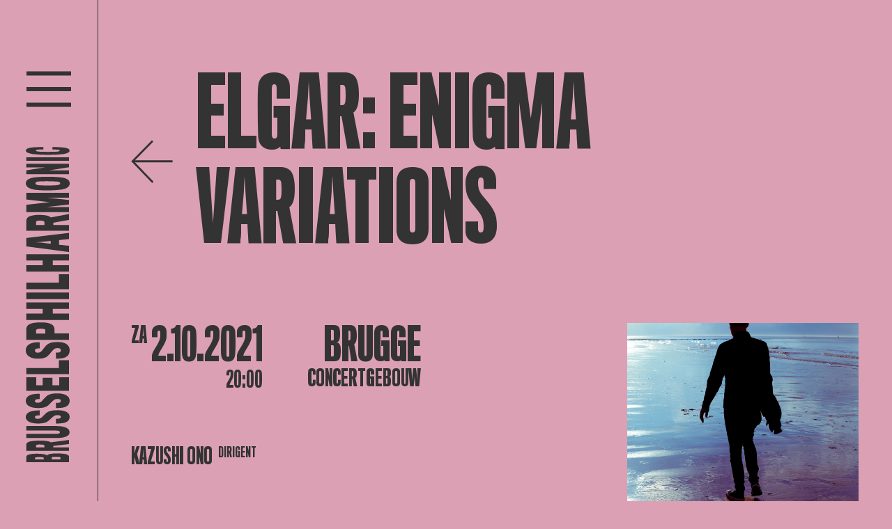

--- FILE ---
content_type: text/html; charset=utf-8
request_url: https://open.spotify.com/embed?uri=https://open.spotify.com/playlist/2M5KZroJCOL9SrtUw4k76K?si=7d10f02bd5224d74&theme=white&view=coverart
body_size: 5298
content:
<!DOCTYPE html><html lang="en"><head><meta charSet="utf-8" data-next-head=""/><meta name="viewport" content="width=device-width" data-next-head=""/><title data-next-head=""></title><link rel="icon" href="/favicon.ico" data-next-head=""/><link rel="preload" href="https://embed-cdn.spotifycdn.com/_next/static/css/669ed4646e0452e2.css" as="style"/><link rel="preload" href="https://embed-cdn.spotifycdn.com/_next/static/css/ea64d2db2c3e8059.css" as="style"/><link rel="preload" href="https://embed-cdn.spotifycdn.com/_next/static/css/258cb2b596b543d2.css" as="style"/><meta name="sentry-trace" content="3ef46944eff8acc17a5321560cb98b32-2d3572f8b18cb12e-0"/><meta name="baggage" content="sentry-environment=production,sentry-release=83477f785bee4e999e043dfd53c33991c5cb57fd,sentry-public_key=4cc707ab12ea4779b417479c0550a5cb,sentry-trace_id=3ef46944eff8acc17a5321560cb98b32,sentry-org_id=22381,sentry-sampled=false,sentry-sample_rand=0.07488088577876684,sentry-sample_rate=0"/><link rel="stylesheet" href="https://embed-cdn.spotifycdn.com/_next/static/css/669ed4646e0452e2.css" data-n-g=""/><link rel="stylesheet" href="https://embed-cdn.spotifycdn.com/_next/static/css/ea64d2db2c3e8059.css" data-n-p=""/><link rel="stylesheet" href="https://embed-cdn.spotifycdn.com/_next/static/css/258cb2b596b543d2.css" data-n-p=""/><noscript data-n-css=""></noscript><script defer="" noModule="" src="https://embed-cdn.spotifycdn.com/_next/static/chunks/polyfills-42372ed130431b0a.js"></script><script src="https://embed-cdn.spotifycdn.com/_next/static/chunks/webpack-e9083d9c3519f28e.js" defer=""></script><script src="https://embed-cdn.spotifycdn.com/_next/static/chunks/framework-0b6c4eebc94a618f.js" defer=""></script><script src="https://embed-cdn.spotifycdn.com/_next/static/chunks/main-d5fc9b35519d349d.js" defer=""></script><script src="https://embed-cdn.spotifycdn.com/_next/static/chunks/pages/_app-fa0eca8261af2aa7.js" defer=""></script><script src="https://embed-cdn.spotifycdn.com/_next/static/chunks/20d91290-e6cc34ac84ddf4f5.js" defer=""></script><script src="https://embed-cdn.spotifycdn.com/_next/static/chunks/956ba4ca-0c87f12d5cae4c6b.js" defer=""></script><script src="https://embed-cdn.spotifycdn.com/_next/static/chunks/3329-889fb886b9415499.js" defer=""></script><script src="https://embed-cdn.spotifycdn.com/_next/static/chunks/8146-68b3bfa287ac4e8c.js" defer=""></script><script src="https://embed-cdn.spotifycdn.com/_next/static/chunks/9986-75ca7d01a6979354.js" defer=""></script><script src="https://embed-cdn.spotifycdn.com/_next/static/chunks/1502-9dd2bf44abbfe5ba.js" defer=""></script><script src="https://embed-cdn.spotifycdn.com/_next/static/chunks/pages/playlist/%5Bid%5D-3bb96e0c82b522b0.js" defer=""></script><script src="https://embed-cdn.spotifycdn.com/_next/static/93a699ef-b944-4931-acd8-e10db360ffc8/_buildManifest.js" defer=""></script><script src="https://embed-cdn.spotifycdn.com/_next/static/93a699ef-b944-4931-acd8-e10db360ffc8/_ssgManifest.js" defer=""></script></head><body><div id="__next"><div style="--image-src:url(&#x27;https://image-cdn-fa.spotifycdn.com/image/ab67706c0000da843bc7283d438f4ed9609123b5&#x27;)" data-testid="main-page"><base target="_blank"/><style data-emotion="css-global fdjozx">body{color:rgb(255, 255, 255);}h1,h2{margin:0;font-size:initial;font-weight:normal;}.no-focus-outline *:focus{outline:0;}button{margin:0;border:0;padding:0;color:inherit;background-color:transparent;cursor:pointer;}button:focus-visible{outline:#3673d4 auto 5px!important;border-bottom:none!important;}button::after{border-bottom:none!important;}a{color:rgb(255, 255, 255);-webkit-text-decoration:none;text-decoration:none;}a:focus-visible{-webkit-text-decoration:underline!important;text-decoration:underline!important;}button{-webkit-user-select:none;-moz-user-select:none;-ms-user-select:none;user-select:none;}</style><div data-testid="embed-widget-container" class="encore-dark-theme encore-layout-themes TrackListWidget_widgetContainer__VVETD" style="--dynamic-opacity:1;--dynamic-background-base:rgba(49, 86, 115, 255);--dynamic-background-tinted:rgba(14, 53, 80, 255);--dynamic-background-tinted-50:rgba(14, 53, 80, 0.5);--background-base:rgba(49, 86, 115, 255);--background-tinted:rgba(14, 53, 80, 255);--text-base:rgba(255, 255, 255, 255);--text-bright-accent:rgba(255, 255, 255, 255);--text-subdued:rgba(169, 210, 244, 255)"><div data-testid="initialized-false" class="TrackListWidget_trackListGridContainer__GZGxh"><div class="TrackListWidget_coverArtContainer__QAXYk"><div aria-hidden="true" class="CoverArtBase_coverArt__ne0XI CoverArtTrackList_coverArtTrackList__1YwHX"></div></div><div class="TrackListWidget_spotifyLogoContainer__M1SxS"><a title="Play on Spotify" href="https://open.spotify.com" role="button" aria-label="Play on Spotify" data-testid="spotify-logo"><svg data-encore-id="icon" role="img" aria-hidden="true" class="e-91184-icon e-91184-baseline" style="--encore-icon-fill:var(--text-base, #000000);--encore-icon-height:var(--encore-graphic-size-decorative-larger);--encore-icon-width:var(--encore-graphic-size-decorative-larger)" viewBox="0 0 24 24"><path d='M12.438 1.009C6.368.769 1.251 5.494 1.008 11.565c-.24 6.07 4.485 11.186 10.556 11.426 6.07.242 11.185-4.484 11.427-10.554S18.507 1.251 12.438 1.009m4.644 16.114a.657.657 0 0 1-.897.246 13.2 13.2 0 0 0-4.71-1.602 13.2 13.2 0 0 0-4.968.242.658.658 0 0 1-.31-1.278 14.5 14.5 0 0 1 5.46-.265c1.837.257 3.579.851 5.177 1.76.315.178.425.58.246.896zm1.445-2.887a.853.853 0 0 1-1.158.344 16.2 16.2 0 0 0-5.475-1.797 16.2 16.2 0 0 0-5.758.219.855.855 0 0 1-1.018-.65.85.85 0 0 1 .65-1.018 17.9 17.9 0 0 1 6.362-.241 17.9 17.9 0 0 1 6.049 1.985c.415.224.57.743.344 1.158zm1.602-3.255a1.05 1.05 0 0 1-1.418.448 19.7 19.7 0 0 0-6.341-2.025 19.6 19.6 0 0 0-6.655.199 1.05 1.05 0 1 1-.417-2.06 21.7 21.7 0 0 1 7.364-.22 21.7 21.7 0 0 1 7.019 2.24c.515.268.715.903.448 1.418'/></svg></a></div><div class="TrackListWidget_metadataContainer__EP9LF"><div class="CondensedMetadata_condensedMetadataWrapper__6reTF"><span class="e-91184-text encore-text-body-medium CondensedMetadata_title__FRgOV" data-encore-id="text" dir="auto"><div class="Marquee_container__CV7du" title="Elgar: Enigma Variations"><div class="Marquee_scrollableContainer__mcSox"><div class="Marquee_inner__UKCZf"><span class="e-91184-text encore-text-body-medium CondensedMetadata_condensedMetadataContainer__egWwQ" data-encore-id="text"><span class="e-91184-text encore-text-body-medium" data-encore-id="text">Elgar: Enigma Variations</span><span class="e-91184-text encore-text-body-small-bold encore-internal-color-text-subdued CondensedMetadata_separator__XZW4C" data-encore-id="text" aria-hidden="true">·</span><span class="e-91184-text encore-text-body-medium" data-encore-id="text">brusselsphilharmonic</span></span></div></div></div></span></div></div><div class="TrackListWidget_tagListContainer__I8UFM"></div><div class="TrackListWidget_playerControlsWrapper__MtZxe"></div></div><div class="TrackList_backgroundColorContainer__vm8ks TrackListWidget_trackListContainer__zpYQe" data-testid="tracklist"><div class="TrackList_opacityContainer__L_yni"><div class="TrackList_wrapper__H3yYt"><ol class="TrackList_trackListContainer__E6i38" aria-label="Track list"><li class="TracklistRow_trackListRow__vrAAd TracklistRow_isPlayable__U6o2r" data-testid="tracklist-row-0"><div class="TracklistRow_trackNumberCell__GQdAG"><button data-testid="playback-indicator" class="e-91184-button e-91184-button-tertiary e-91184-overflow-wrap-anywhere e-91184-baseline encore-text-body-medium-bold e-91184-focus-border e-91184-button-tertiary--condensed-all encore-internal-color-text-base TracklistRow_trackNumberCellContent__781FQ" aria-label="Play track" data-encore-id="buttonTertiary"><span class="e-91184-text encore-text-body-small encore-internal-color-text-subdued" data-encore-id="text">1</span></button></div><h3 class="e-91184-text encore-text-body-medium encore-internal-color-text-base TracklistRow_title__1RtS6" data-encore-id="text" dir="auto">Elgar: Variations on an Original Theme, Op. 36 &quot;Enigma&quot;: Theme</h3><h4 class="e-91184-text encore-text-body-medium encore-internal-color-text-subdued TracklistRow_subtitle___DhJK" data-encore-id="text" dir="auto">Edward Elgar, London Symphony Orchestra, Sir Adrian Boult</h4><div class="TracklistRow_durationCell__CUhMO" data-testid="duration-cell">01:21</div></li><li class="TracklistRow_trackListRow__vrAAd TracklistRow_isPlayable__U6o2r" data-testid="tracklist-row-1"><div class="TracklistRow_trackNumberCell__GQdAG"><button data-testid="playback-indicator" class="e-91184-button e-91184-button-tertiary e-91184-overflow-wrap-anywhere e-91184-baseline encore-text-body-medium-bold e-91184-focus-border e-91184-button-tertiary--condensed-all encore-internal-color-text-base TracklistRow_trackNumberCellContent__781FQ" aria-label="Play track" data-encore-id="buttonTertiary"><span class="e-91184-text encore-text-body-small encore-internal-color-text-subdued" data-encore-id="text">2</span></button></div><h3 class="e-91184-text encore-text-body-medium encore-internal-color-text-base TracklistRow_title__1RtS6" data-encore-id="text" dir="auto">Elgar: Variations on an Original Theme, Op. 36 &quot;Enigma&quot;: Variation I. C.A.E.</h3><h4 class="e-91184-text encore-text-body-medium encore-internal-color-text-subdued TracklistRow_subtitle___DhJK" data-encore-id="text" dir="auto">Edward Elgar, London Symphony Orchestra, Sir Adrian Boult</h4><div class="TracklistRow_durationCell__CUhMO" data-testid="duration-cell">01:52</div></li><li class="TracklistRow_trackListRow__vrAAd TracklistRow_isPlayable__U6o2r" data-testid="tracklist-row-2"><div class="TracklistRow_trackNumberCell__GQdAG"><button data-testid="playback-indicator" class="e-91184-button e-91184-button-tertiary e-91184-overflow-wrap-anywhere e-91184-baseline encore-text-body-medium-bold e-91184-focus-border e-91184-button-tertiary--condensed-all encore-internal-color-text-base TracklistRow_trackNumberCellContent__781FQ" aria-label="Play track" data-encore-id="buttonTertiary"><span class="e-91184-text encore-text-body-small encore-internal-color-text-subdued" data-encore-id="text">3</span></button></div><h3 class="e-91184-text encore-text-body-medium encore-internal-color-text-base TracklistRow_title__1RtS6" data-encore-id="text" dir="auto">Elgar: Variations on an Original Theme, Op. 36 &quot;Enigma&quot;: Variation II. H.D.S-P.</h3><h4 class="e-91184-text encore-text-body-medium encore-internal-color-text-subdued TracklistRow_subtitle___DhJK" data-encore-id="text" dir="auto">Edward Elgar, London Symphony Orchestra, Sir Adrian Boult</h4><div class="TracklistRow_durationCell__CUhMO" data-testid="duration-cell">00:46</div></li><li class="TracklistRow_trackListRow__vrAAd TracklistRow_isPlayable__U6o2r" data-testid="tracklist-row-3"><div class="TracklistRow_trackNumberCell__GQdAG"><button data-testid="playback-indicator" class="e-91184-button e-91184-button-tertiary e-91184-overflow-wrap-anywhere e-91184-baseline encore-text-body-medium-bold e-91184-focus-border e-91184-button-tertiary--condensed-all encore-internal-color-text-base TracklistRow_trackNumberCellContent__781FQ" aria-label="Play track" data-encore-id="buttonTertiary"><span class="e-91184-text encore-text-body-small encore-internal-color-text-subdued" data-encore-id="text">4</span></button></div><h3 class="e-91184-text encore-text-body-medium encore-internal-color-text-base TracklistRow_title__1RtS6" data-encore-id="text" dir="auto">Elgar: Variations on an Original Theme, Op. 36 &quot;Enigma&quot;: Variation III. R.B.T.</h3><h4 class="e-91184-text encore-text-body-medium encore-internal-color-text-subdued TracklistRow_subtitle___DhJK" data-encore-id="text" dir="auto">Edward Elgar, London Symphony Orchestra, Sir Adrian Boult</h4><div class="TracklistRow_durationCell__CUhMO" data-testid="duration-cell">01:26</div></li><li class="TracklistRow_trackListRow__vrAAd TracklistRow_isPlayable__U6o2r" data-testid="tracklist-row-4"><div class="TracklistRow_trackNumberCell__GQdAG"><button data-testid="playback-indicator" class="e-91184-button e-91184-button-tertiary e-91184-overflow-wrap-anywhere e-91184-baseline encore-text-body-medium-bold e-91184-focus-border e-91184-button-tertiary--condensed-all encore-internal-color-text-base TracklistRow_trackNumberCellContent__781FQ" aria-label="Play track" data-encore-id="buttonTertiary"><span class="e-91184-text encore-text-body-small encore-internal-color-text-subdued" data-encore-id="text">5</span></button></div><h3 class="e-91184-text encore-text-body-medium encore-internal-color-text-base TracklistRow_title__1RtS6" data-encore-id="text" dir="auto">Elgar: Variations on an Original Theme, Op. 36 &quot;Enigma&quot;: Variation IV. W.M.B.</h3><h4 class="e-91184-text encore-text-body-medium encore-internal-color-text-subdued TracklistRow_subtitle___DhJK" data-encore-id="text" dir="auto">Edward Elgar, London Symphony Orchestra, Sir Adrian Boult</h4><div class="TracklistRow_durationCell__CUhMO" data-testid="duration-cell">00:28</div></li><li class="TracklistRow_trackListRow__vrAAd TracklistRow_isPlayable__U6o2r" data-testid="tracklist-row-5"><div class="TracklistRow_trackNumberCell__GQdAG"><button data-testid="playback-indicator" class="e-91184-button e-91184-button-tertiary e-91184-overflow-wrap-anywhere e-91184-baseline encore-text-body-medium-bold e-91184-focus-border e-91184-button-tertiary--condensed-all encore-internal-color-text-base TracklistRow_trackNumberCellContent__781FQ" aria-label="Play track" data-encore-id="buttonTertiary"><span class="e-91184-text encore-text-body-small encore-internal-color-text-subdued" data-encore-id="text">6</span></button></div><h3 class="e-91184-text encore-text-body-medium encore-internal-color-text-base TracklistRow_title__1RtS6" data-encore-id="text" dir="auto">Elgar: Variations on an Original Theme, Op. 36 &quot;Enigma&quot;: Variation V. R.P.A.</h3><h4 class="e-91184-text encore-text-body-medium encore-internal-color-text-subdued TracklistRow_subtitle___DhJK" data-encore-id="text" dir="auto">Edward Elgar, London Symphony Orchestra, Sir Adrian Boult</h4><div class="TracklistRow_durationCell__CUhMO" data-testid="duration-cell">01:53</div></li><li class="TracklistRow_trackListRow__vrAAd TracklistRow_isPlayable__U6o2r" data-testid="tracklist-row-6"><div class="TracklistRow_trackNumberCell__GQdAG"><button data-testid="playback-indicator" class="e-91184-button e-91184-button-tertiary e-91184-overflow-wrap-anywhere e-91184-baseline encore-text-body-medium-bold e-91184-focus-border e-91184-button-tertiary--condensed-all encore-internal-color-text-base TracklistRow_trackNumberCellContent__781FQ" aria-label="Play track" data-encore-id="buttonTertiary"><span class="e-91184-text encore-text-body-small encore-internal-color-text-subdued" data-encore-id="text">7</span></button></div><h3 class="e-91184-text encore-text-body-medium encore-internal-color-text-base TracklistRow_title__1RtS6" data-encore-id="text" dir="auto">Elgar: Variations on an Original Theme, Op. 36 &quot;Enigma&quot;: Variation VI. Ysobel</h3><h4 class="e-91184-text encore-text-body-medium encore-internal-color-text-subdued TracklistRow_subtitle___DhJK" data-encore-id="text" dir="auto">Edward Elgar, London Symphony Orchestra, Sir Adrian Boult</h4><div class="TracklistRow_durationCell__CUhMO" data-testid="duration-cell">01:12</div></li><li class="TracklistRow_trackListRow__vrAAd TracklistRow_isPlayable__U6o2r" data-testid="tracklist-row-7"><div class="TracklistRow_trackNumberCell__GQdAG"><button data-testid="playback-indicator" class="e-91184-button e-91184-button-tertiary e-91184-overflow-wrap-anywhere e-91184-baseline encore-text-body-medium-bold e-91184-focus-border e-91184-button-tertiary--condensed-all encore-internal-color-text-base TracklistRow_trackNumberCellContent__781FQ" aria-label="Play track" data-encore-id="buttonTertiary"><span class="e-91184-text encore-text-body-small encore-internal-color-text-subdued" data-encore-id="text">8</span></button></div><h3 class="e-91184-text encore-text-body-medium encore-internal-color-text-base TracklistRow_title__1RtS6" data-encore-id="text" dir="auto">Elgar: Variations on an Original Theme, Op. 36 &quot;Enigma&quot;: Variation VII. Troyte</h3><h4 class="e-91184-text encore-text-body-medium encore-internal-color-text-subdued TracklistRow_subtitle___DhJK" data-encore-id="text" dir="auto">Edward Elgar, London Symphony Orchestra, Sir Adrian Boult</h4><div class="TracklistRow_durationCell__CUhMO" data-testid="duration-cell">00:54</div></li><li class="TracklistRow_trackListRow__vrAAd TracklistRow_isPlayable__U6o2r" data-testid="tracklist-row-8"><div class="TracklistRow_trackNumberCell__GQdAG"><button data-testid="playback-indicator" class="e-91184-button e-91184-button-tertiary e-91184-overflow-wrap-anywhere e-91184-baseline encore-text-body-medium-bold e-91184-focus-border e-91184-button-tertiary--condensed-all encore-internal-color-text-base TracklistRow_trackNumberCellContent__781FQ" aria-label="Play track" data-encore-id="buttonTertiary"><span class="e-91184-text encore-text-body-small encore-internal-color-text-subdued" data-encore-id="text">9</span></button></div><h3 class="e-91184-text encore-text-body-medium encore-internal-color-text-base TracklistRow_title__1RtS6" data-encore-id="text" dir="auto">Elgar: Variations on an Original Theme, Op. 36 &quot;Enigma&quot;: Variation VIII. W.N.</h3><h4 class="e-91184-text encore-text-body-medium encore-internal-color-text-subdued TracklistRow_subtitle___DhJK" data-encore-id="text" dir="auto">Edward Elgar, London Symphony Orchestra, Sir Adrian Boult</h4><div class="TracklistRow_durationCell__CUhMO" data-testid="duration-cell">01:44</div></li><li class="TracklistRow_trackListRow__vrAAd TracklistRow_isPlayable__U6o2r" data-testid="tracklist-row-9"><div class="TracklistRow_trackNumberCell__GQdAG"><button data-testid="playback-indicator" class="e-91184-button e-91184-button-tertiary e-91184-overflow-wrap-anywhere e-91184-baseline encore-text-body-medium-bold e-91184-focus-border e-91184-button-tertiary--condensed-all encore-internal-color-text-base TracklistRow_trackNumberCellContent__781FQ" aria-label="Play track" data-encore-id="buttonTertiary"><span class="e-91184-text encore-text-body-small encore-internal-color-text-subdued" data-encore-id="text">10</span></button></div><h3 class="e-91184-text encore-text-body-medium encore-internal-color-text-base TracklistRow_title__1RtS6" data-encore-id="text" dir="auto">Elgar: Variations on an Original Theme, Op. 36 &quot;Enigma&quot;: Variation IX. Nimrod</h3><h4 class="e-91184-text encore-text-body-medium encore-internal-color-text-subdued TracklistRow_subtitle___DhJK" data-encore-id="text" dir="auto">Edward Elgar, London Symphony Orchestra, Sir Adrian Boult</h4><div class="TracklistRow_durationCell__CUhMO" data-testid="duration-cell">03:54</div></li><li class="TracklistRow_trackListRow__vrAAd TracklistRow_isPlayable__U6o2r" data-testid="tracklist-row-10"><div class="TracklistRow_trackNumberCell__GQdAG"><button data-testid="playback-indicator" class="e-91184-button e-91184-button-tertiary e-91184-overflow-wrap-anywhere e-91184-baseline encore-text-body-medium-bold e-91184-focus-border e-91184-button-tertiary--condensed-all encore-internal-color-text-base TracklistRow_trackNumberCellContent__781FQ" aria-label="Play track" data-encore-id="buttonTertiary"><span class="e-91184-text encore-text-body-small encore-internal-color-text-subdued" data-encore-id="text">11</span></button></div><h3 class="e-91184-text encore-text-body-medium encore-internal-color-text-base TracklistRow_title__1RtS6" data-encore-id="text" dir="auto">Elgar: Variations on an Original Theme, Op. 36 &quot;Enigma&quot;: Variation X. Dorabella</h3><h4 class="e-91184-text encore-text-body-medium encore-internal-color-text-subdued TracklistRow_subtitle___DhJK" data-encore-id="text" dir="auto">Edward Elgar, London Symphony Orchestra, Sir Adrian Boult</h4><div class="TracklistRow_durationCell__CUhMO" data-testid="duration-cell">02:56</div></li><li class="TracklistRow_trackListRow__vrAAd TracklistRow_isPlayable__U6o2r" data-testid="tracklist-row-11"><div class="TracklistRow_trackNumberCell__GQdAG"><button data-testid="playback-indicator" class="e-91184-button e-91184-button-tertiary e-91184-overflow-wrap-anywhere e-91184-baseline encore-text-body-medium-bold e-91184-focus-border e-91184-button-tertiary--condensed-all encore-internal-color-text-base TracklistRow_trackNumberCellContent__781FQ" aria-label="Play track" data-encore-id="buttonTertiary"><span class="e-91184-text encore-text-body-small encore-internal-color-text-subdued" data-encore-id="text">12</span></button></div><h3 class="e-91184-text encore-text-body-medium encore-internal-color-text-base TracklistRow_title__1RtS6" data-encore-id="text" dir="auto">Elgar: Variations on an Original Theme, Op. 36 &quot;Enigma&quot;: Variation XI. G.R.S.</h3><h4 class="e-91184-text encore-text-body-medium encore-internal-color-text-subdued TracklistRow_subtitle___DhJK" data-encore-id="text" dir="auto">Edward Elgar, London Symphony Orchestra, Sir Adrian Boult</h4><div class="TracklistRow_durationCell__CUhMO" data-testid="duration-cell">00:58</div></li><li class="TracklistRow_trackListRow__vrAAd TracklistRow_isPlayable__U6o2r" data-testid="tracklist-row-12"><div class="TracklistRow_trackNumberCell__GQdAG"><button data-testid="playback-indicator" class="e-91184-button e-91184-button-tertiary e-91184-overflow-wrap-anywhere e-91184-baseline encore-text-body-medium-bold e-91184-focus-border e-91184-button-tertiary--condensed-all encore-internal-color-text-base TracklistRow_trackNumberCellContent__781FQ" aria-label="Play track" data-encore-id="buttonTertiary"><span class="e-91184-text encore-text-body-small encore-internal-color-text-subdued" data-encore-id="text">13</span></button></div><h3 class="e-91184-text encore-text-body-medium encore-internal-color-text-base TracklistRow_title__1RtS6" data-encore-id="text" dir="auto">Elgar: Variations on an Original Theme, Op. 36 &quot;Enigma&quot;: Variation XII. B.G.N.</h3><h4 class="e-91184-text encore-text-body-medium encore-internal-color-text-subdued TracklistRow_subtitle___DhJK" data-encore-id="text" dir="auto">Edward Elgar, London Symphony Orchestra, Sir Adrian Boult</h4><div class="TracklistRow_durationCell__CUhMO" data-testid="duration-cell">02:20</div></li><li class="TracklistRow_trackListRow__vrAAd TracklistRow_isPlayable__U6o2r" data-testid="tracklist-row-13"><div class="TracklistRow_trackNumberCell__GQdAG"><button data-testid="playback-indicator" class="e-91184-button e-91184-button-tertiary e-91184-overflow-wrap-anywhere e-91184-baseline encore-text-body-medium-bold e-91184-focus-border e-91184-button-tertiary--condensed-all encore-internal-color-text-base TracklistRow_trackNumberCellContent__781FQ" aria-label="Play track" data-encore-id="buttonTertiary"><span class="e-91184-text encore-text-body-small encore-internal-color-text-subdued" data-encore-id="text">14</span></button></div><h3 class="e-91184-text encore-text-body-medium encore-internal-color-text-base TracklistRow_title__1RtS6" data-encore-id="text" dir="auto">Elgar: Variations on an Original Theme, Op. 36 &quot;Enigma&quot;: Variation XIII. Romanza. ***</h3><h4 class="e-91184-text encore-text-body-medium encore-internal-color-text-subdued TracklistRow_subtitle___DhJK" data-encore-id="text" dir="auto">Edward Elgar, London Symphony Orchestra, Sir Adrian Boult</h4><div class="TracklistRow_durationCell__CUhMO" data-testid="duration-cell">02:34</div></li><li class="TracklistRow_trackListRow__vrAAd TracklistRow_isPlayable__U6o2r" data-testid="tracklist-row-14"><div class="TracklistRow_trackNumberCell__GQdAG"><button data-testid="playback-indicator" class="e-91184-button e-91184-button-tertiary e-91184-overflow-wrap-anywhere e-91184-baseline encore-text-body-medium-bold e-91184-focus-border e-91184-button-tertiary--condensed-all encore-internal-color-text-base TracklistRow_trackNumberCellContent__781FQ" aria-label="Play track" data-encore-id="buttonTertiary"><span class="e-91184-text encore-text-body-small encore-internal-color-text-subdued" data-encore-id="text">15</span></button></div><h3 class="e-91184-text encore-text-body-medium encore-internal-color-text-base TracklistRow_title__1RtS6" data-encore-id="text" dir="auto">Elgar: Variations on an Original Theme, Op. 36 &quot;Enigma&quot;: Variation XIV. Finale. E.D.U.</h3><h4 class="e-91184-text encore-text-body-medium encore-internal-color-text-subdued TracklistRow_subtitle___DhJK" data-encore-id="text" dir="auto">Edward Elgar, London Symphony Orchestra, Sir Adrian Boult</h4><div class="TracklistRow_durationCell__CUhMO" data-testid="duration-cell">05:48</div></li></ol></div></div></div></div></div></div><script id="__NEXT_DATA__" type="application/json">{"props":{"pageProps":{"state":{"data":{"entity":{"type":"playlist","name":"Elgar: Enigma Variations","uri":"spotify:playlist:2M5KZroJCOL9SrtUw4k76K","id":"2M5KZroJCOL9SrtUw4k76K","title":"Elgar: Enigma Variations","subtitle":"brusselsphilharmonic","coverArt":{"sources":[{"height":null,"width":null,"url":"https://image-cdn-ak.spotifycdn.com/image/ab67706c0000da843bc7283d438f4ed9609123b5"}]},"releaseDate":null,"duration":0,"isPlayable":true,"isExplicit":false,"hasVideo":false,"relatedEntityUri":"spotify:playlist:2M5KZroJCOL9SrtUw4k76K","trackList":[{"uri":"spotify:track:7BCeTRO90uLGpJKd8YLyMY","uid":"593992741a85efc0","title":"Elgar: Variations on an Original Theme, Op. 36 \"Enigma\": Theme","subtitle":"Edward Elgar, London Symphony Orchestra, Sir Adrian Boult","isExplicit":false,"duration":81626,"isPlayable":true,"audioPreview":{"format":"MP3_96","url":"https://p.scdn.co/mp3-preview/582e9096f7d7feb643841494ef0f31350e8b896c"},"entityType":"track"},{"uri":"spotify:track:6Ux8rwAKuSUCjjKZVNbtHV","uid":"fe0ecfa716bc9a57","title":"Elgar: Variations on an Original Theme, Op. 36 \"Enigma\": Variation I. C.A.E.","subtitle":"Edward Elgar, London Symphony Orchestra, Sir Adrian Boult","isExplicit":false,"duration":112893,"isPlayable":true,"audioPreview":{"format":"MP3_96","url":"https://p.scdn.co/mp3-preview/ebc9fb1953dde1046ff21de7c3dc98a8a98d3558"},"entityType":"track"},{"uri":"spotify:track:1eIqNTi10sNT1VLrCnxGcX","uid":"582ea4d88c1af206","title":"Elgar: Variations on an Original Theme, Op. 36 \"Enigma\": Variation II. H.D.S-P.","subtitle":"Edward Elgar, London Symphony Orchestra, Sir Adrian Boult","isExplicit":false,"duration":46586,"isPlayable":true,"audioPreview":{"format":"MP3_96","url":"https://p.scdn.co/mp3-preview/10c8e832f798d9ba1107fcddebfdfc7b0bf350c1"},"entityType":"track"},{"uri":"spotify:track:3GumC5m4TKavOPqeFWyOE8","uid":"edbeab56cffdcf75","title":"Elgar: Variations on an Original Theme, Op. 36 \"Enigma\": Variation III. R.B.T.","subtitle":"Edward Elgar, London Symphony Orchestra, Sir Adrian Boult","isExplicit":false,"duration":86720,"isPlayable":true,"audioPreview":{"format":"MP3_96","url":"https://p.scdn.co/mp3-preview/1e6c5164444fc76b0e46252114ad4309a7c584f2"},"entityType":"track"},{"uri":"spotify:track:3I3mRIiWpKUZVmAa0yNV2w","uid":"2c526b70b7fa624b","title":"Elgar: Variations on an Original Theme, Op. 36 \"Enigma\": Variation IV. W.M.B.","subtitle":"Edward Elgar, London Symphony Orchestra, Sir Adrian Boult","isExplicit":false,"duration":28986,"isPlayable":true,"audioPreview":{"format":"MP3_96","url":"https://p.scdn.co/mp3-preview/3e3f451e35dc82d5ffef90a3006c9b33b0336a9a"},"entityType":"track"},{"uri":"spotify:track:5ccubBKhHIamVn5ppTuVDn","uid":"74c2d38a6e197e5c","title":"Elgar: Variations on an Original Theme, Op. 36 \"Enigma\": Variation V. R.P.A.","subtitle":"Edward Elgar, London Symphony Orchestra, Sir Adrian Boult","isExplicit":false,"duration":113466,"isPlayable":true,"audioPreview":{"format":"MP3_96","url":"https://p.scdn.co/mp3-preview/9bf659a3fcc35e1b5935951291acb27a167b3c71"},"entityType":"track"},{"uri":"spotify:track:0nzSAyd1XKIMfVlcKa6X4m","uid":"7fa50acc5d941b82","title":"Elgar: Variations on an Original Theme, Op. 36 \"Enigma\": Variation VI. Ysobel","subtitle":"Edward Elgar, London Symphony Orchestra, Sir Adrian Boult","isExplicit":false,"duration":72026,"isPlayable":true,"audioPreview":{"format":"MP3_96","url":"https://p.scdn.co/mp3-preview/e72a0a486f66101d299a70925017dc64e1806080"},"entityType":"track"},{"uri":"spotify:track:3FZcfQRVrPw7Z6Q3qo9dLN","uid":"b333dd8dd0b30129","title":"Elgar: Variations on an Original Theme, Op. 36 \"Enigma\": Variation VII. Troyte","subtitle":"Edward Elgar, London Symphony Orchestra, Sir Adrian Boult","isExplicit":false,"duration":54986,"isPlayable":true,"audioPreview":{"format":"MP3_96","url":"https://p.scdn.co/mp3-preview/ba60abcf2105ebf234b4e799b4027db37a21123d"},"entityType":"track"},{"uri":"spotify:track:4IZZuST1g8kxpRlUDi71z3","uid":"ccc81116e652ee28","title":"Elgar: Variations on an Original Theme, Op. 36 \"Enigma\": Variation VIII. W.N.","subtitle":"Edward Elgar, London Symphony Orchestra, Sir Adrian Boult","isExplicit":false,"duration":104546,"isPlayable":true,"audioPreview":{"format":"MP3_96","url":"https://p.scdn.co/mp3-preview/b25696e5ca1093a959ae8d7c6d7c0a5d5e2806be"},"entityType":"track"},{"uri":"spotify:track:23ryVoyGTrfO3F0GblIfnz","uid":"0258af29c204b50c","title":"Elgar: Variations on an Original Theme, Op. 36 \"Enigma\": Variation IX. Nimrod","subtitle":"Edward Elgar, London Symphony Orchestra, Sir Adrian Boult","isExplicit":false,"duration":234133,"isPlayable":true,"audioPreview":{"format":"MP3_96","url":"https://p.scdn.co/mp3-preview/720db62b0ad44399cf09356848a89f7e40350efa"},"entityType":"track"},{"uri":"spotify:track:5dcf9G8oGa1NlZOfqCRgDe","uid":"e2b3924a6a85fe44","title":"Elgar: Variations on an Original Theme, Op. 36 \"Enigma\": Variation X. Dorabella","subtitle":"Edward Elgar, London Symphony Orchestra, Sir Adrian Boult","isExplicit":false,"duration":176920,"isPlayable":true,"audioPreview":{"format":"MP3_96","url":"https://p.scdn.co/mp3-preview/eb2313639ab97e0d0e0c8657f48de941cb764f7e"},"entityType":"track"},{"uri":"spotify:track:2wZM9gu4jW2S34Ng9phBpF","uid":"077e889f1c535f4a","title":"Elgar: Variations on an Original Theme, Op. 36 \"Enigma\": Variation XI. G.R.S.","subtitle":"Edward Elgar, London Symphony Orchestra, Sir Adrian Boult","isExplicit":false,"duration":58480,"isPlayable":true,"audioPreview":{"format":"MP3_96","url":"https://p.scdn.co/mp3-preview/7bcd73822258934dee6e1cde05e1ccc741f36815"},"entityType":"track"},{"uri":"spotify:track:2g90Sqe3eDZ1qPH5wHAWd9","uid":"1dbae82c02ace6ad","title":"Elgar: Variations on an Original Theme, Op. 36 \"Enigma\": Variation XII. B.G.N.","subtitle":"Edward Elgar, London Symphony Orchestra, Sir Adrian Boult","isExplicit":false,"duration":140600,"isPlayable":true,"audioPreview":{"format":"MP3_96","url":"https://p.scdn.co/mp3-preview/96a517af21f8f6e763f3e619e72ebfe53688abc6"},"entityType":"track"},{"uri":"spotify:track:2tMpXdwYhPGarmZziEIkLv","uid":"fec854520a6762fa","title":"Elgar: Variations on an Original Theme, Op. 36 \"Enigma\": Variation XIII. Romanza. ***","subtitle":"Edward Elgar, London Symphony Orchestra, Sir Adrian Boult","isExplicit":false,"duration":154000,"isPlayable":true,"audioPreview":{"format":"MP3_96","url":"https://p.scdn.co/mp3-preview/dd36b4b8b8edbad56bfcd628dff04ed350995254"},"entityType":"track"},{"uri":"spotify:track:38CWqyJmDgXpa3XTq5ed12","uid":"ebb753ccf5dad181","title":"Elgar: Variations on an Original Theme, Op. 36 \"Enigma\": Variation XIV. Finale. E.D.U.","subtitle":"Edward Elgar, London Symphony Orchestra, Sir Adrian Boult","isExplicit":false,"duration":348413,"isPlayable":true,"audioPreview":{"format":"MP3_96","url":"https://p.scdn.co/mp3-preview/692b5ab90e378f43e6dcd6523006f8d242b91e5c"},"entityType":"track"}],"visualIdentity":{"backgroundBase":{"alpha":255,"blue":115,"green":86,"red":49},"backgroundTintedBase":{"alpha":255,"blue":80,"green":53,"red":14},"textBase":{"alpha":255,"blue":255,"green":255,"red":255},"textBrightAccent":{"alpha":255,"blue":255,"green":255,"red":255},"textSubdued":{"alpha":255,"blue":244,"green":210,"red":169},"image":[{"url":"https://image-cdn-fa.spotifycdn.com/image/ab67706c00006c113bc7283d438f4ed9609123b5","maxHeight":64,"maxWidth":64},{"url":"https://image-cdn-fa.spotifycdn.com/image/ab67706c0000bebb3bc7283d438f4ed9609123b5","maxHeight":640,"maxWidth":640},{"url":"https://image-cdn-fa.spotifycdn.com/image/ab67706c0000da843bc7283d438f4ed9609123b5","maxHeight":300,"maxWidth":300}]}},"embeded_entity_uri":"spotify:playlist:2M5KZroJCOL9SrtUw4k76K","defaultAudioFileObject":{"passthrough":"NONE"}},"settings":{"rtl":false,"session":{"accessToken":"BQCW8JQL9u5jZtoPG3uPjHrIbmeZicw8xTSIa9GeHb32PWBLAEJe3vXonKf94RY7Jn6MP2WxWk3g9oESnz3twCRbM6dWMMpAbiHO_S2rjuJWS3kGewEPYpvRypdXa9SYZPrx8zaxFl0","accessTokenExpirationTimestampMs":1762487521245,"isAnonymous":true},"entityContext":"playlist","clientId":"ab9ad0d96a624805a7d51e8868df1f97","isMobile":false,"isSafari":false,"isIOS":false,"isTablet":false,"isDarkMode":false,"isAudiobookLaunchedInGeoMarket":true},"machineState":{"initialized":false,"showOverflowMenu":false,"playbackMode":"unknown","currentPreviewTrackIndex":0,"platformSupportsEncryptedContent":false}},"config":{"correlationId":"6e0330c34f16d0f0c46de72c36f2a92e","strings":{"en":{"translation":{}}},"locale":"en","clientId":"ab9ad0d96a624805a7d51e8868df1f97","restrictionId":""},"_sentryTraceData":"3ef46944eff8acc17a5321560cb98b32-523ec0f1207ecf7d-0","_sentryBaggage":"sentry-environment=production,sentry-release=83477f785bee4e999e043dfd53c33991c5cb57fd,sentry-public_key=4cc707ab12ea4779b417479c0550a5cb,sentry-trace_id=3ef46944eff8acc17a5321560cb98b32,sentry-org_id=22381,sentry-sampled=false,sentry-sample_rand=0.07488088577876684,sentry-sample_rate=0"},"__N_SSP":true},"page":"/playlist/[id]","query":{"uri":"https://open.spotify.com/playlist/2M5KZroJCOL9SrtUw4k76K?si=7d10f02bd5224d74","theme":"white","view":"coverart","id":"2M5KZroJCOL9SrtUw4k76K"},"buildId":"93a699ef-b944-4931-acd8-e10db360ffc8","assetPrefix":"https://embed-cdn.spotifycdn.com","isFallback":false,"isExperimentalCompile":false,"gssp":true,"scriptLoader":[]}</script></body></html>

--- FILE ---
content_type: text/javascript
request_url: https://embed-cdn.spotifycdn.com/_next/static/chunks/webpack-e9083d9c3519f28e.js
body_size: 2878
content:
try{!function(){var e="undefined"!=typeof window?window:"undefined"!=typeof global?global:"undefined"!=typeof globalThis?globalThis:"undefined"!=typeof self?self:{},a=(new e.Error).stack;a&&(e._sentryDebugIds=e._sentryDebugIds||{},e._sentryDebugIds[a]="94660e80-f8cd-4987-a1b1-18a41dcbd153",e._sentryDebugIdIdentifier="sentry-dbid-94660e80-f8cd-4987-a1b1-18a41dcbd153")}()}catch(e){}(()=>{"use strict";var e={},a={};function t(d){var r=a[d];if(void 0!==r)return r.exports;var c=a[d]={id:d,loaded:!1,exports:{}},f=!0;try{e[d].call(c.exports,c,c.exports,t),f=!1}finally{f&&delete a[d]}return c.loaded=!0,c.exports}t.m=e,(()=>{var e=[];t.O=(a,d,r,c)=>{if(d){c=c||0;for(var f=e.length;f>0&&e[f-1][2]>c;f--)e[f]=e[f-1];e[f]=[d,r,c];return}for(var o=1/0,f=0;f<e.length;f++){for(var[d,r,c]=e[f],b=!0,n=0;n<d.length;n++)(!1&c||o>=c)&&Object.keys(t.O).every(e=>t.O[e](d[n]))?d.splice(n--,1):(b=!1,c<o&&(o=c));if(b){e.splice(f--,1);var i=r();void 0!==i&&(a=i)}}return a}})(),t.n=e=>{var a=e&&e.__esModule?()=>e.default:()=>e;return t.d(a,{a:a}),a},(()=>{var e,a=Object.getPrototypeOf?e=>Object.getPrototypeOf(e):e=>e.__proto__;t.t=function(d,r){if(1&r&&(d=this(d)),8&r||"object"==typeof d&&d&&(4&r&&d.__esModule||16&r&&"function"==typeof d.then))return d;var c=Object.create(null);t.r(c);var f={};e=e||[null,a({}),a([]),a(a)];for(var o=2&r&&d;"object"==typeof o&&!~e.indexOf(o);o=a(o))Object.getOwnPropertyNames(o).forEach(e=>f[e]=()=>d[e]);return f.default=()=>d,t.d(c,f),c}})(),t.d=(e,a)=>{for(var d in a)t.o(a,d)&&!t.o(e,d)&&Object.defineProperty(e,d,{enumerable:!0,get:a[d]})},t.f={},t.e=e=>Promise.all(Object.keys(t.f).reduce((a,d)=>(t.f[d](e,a),a),[])),t.u=e=>"static/chunks/"+(({4847:"spotify_player_o",5824:"spotify_player_h"})[e]||e)+"."+({16:"bccc8dea970ab8db",94:"4a6efdb7c3d180ff",103:"10864e61bb7a8d6f",464:"fc6644b55a7dbe7b",528:"77a1190c2cdac76c",1056:"21d8ce562fcfdf7b",1139:"0f3c7b4617948995",1499:"1663c8f55de8495c",1708:"313c8160275581dc",1735:"98f74cc4bd8eb143",1927:"7c0c7cbee7b884cd",2013:"e82452f96582385b",2340:"be5834ff146043cf",2494:"a91c795901dd13d4",2520:"522871ddf26bf249",2579:"d371deae8f95c56d",2618:"38062acd80b7b829",2746:"9c9dd73d3c9b80e6",2776:"280e059c45a7a760",3014:"bacdadf320695925",3156:"18c964ec2f665d02",3161:"106de7dd3142e034",3277:"8ea7cd8f1fffc001",3436:"5c228a5eb0e82f7e",3507:"a48c71745de5eb36",3543:"7ff87c96e5084617",3555:"1228f36c9a0c7938",3768:"3a0edbbc78ff1bee",3769:"e014de4de015fef3",3997:"d2262219d93dda04",4028:"7d6dd06de9f5ff86",4094:"fd10ff54675764c0",4313:"82ca61849f536a17",4319:"21f59266d3dd51c6",4326:"d94ebcf94522e260",4438:"47cae43257850288",4607:"5c64794420a8719b",4668:"6b01f1ed2214f6d5",4734:"d2aefb4cc129dbe2",4768:"4f59cbe24d91a9cf",4769:"1b85a5620306f431",4808:"5fa6bb3cc1d8c0c1",4847:"ba98d5b9a1e538ec",4894:"9d232302938e0ca0",5278:"4870788254c16b16",5365:"af97811c77fa290f",5737:"a8b196295d2b0825",5749:"de280615b8ab2561",5824:"529ceae6cf2336b8",5954:"e23d755335cffaf7",6140:"3904babfb50ff0aa",6234:"db7d6eb74c72dd02",6367:"8d29d712f1723fdf",6395:"be2bcf0134355980",6542:"1422d47250754c43",6577:"cad929b945c43135",6912:"7625a84f2c1062c3",6974:"b20aa4087c702a39",8032:"6807846766698d49",8070:"27096a2bcff948f3",8174:"f2829fdd596aebe8",8181:"30f327bfe23408f7",8404:"cc7031ac50343f92",8701:"1aff6e5ced8eca8d",8811:"ae65760c1214ff3a",8942:"03283c6d268afa8b",8949:"c72b180eabd3848b",8972:"df26df694f8522fa",9190:"676b1ed84efdb0d0",9290:"e1f60ce054a11bba",9323:"a82642306036529c",9485:"798afdce03ea8b1c",9494:"3d92bfe856d5a489",9658:"c666d326d1051061",9803:"cc013ef3dbbf9a4c",9855:"7b1b8c9527248e5a",9870:"a615e833c48d9a21",9886:"b5f332cff977502c"})[e]+".js",t.miniCssF=e=>{},t.g=function(){if("object"==typeof globalThis)return globalThis;try{return this||Function("return this")()}catch(e){if("object"==typeof window)return window}}(),t.o=(e,a)=>Object.prototype.hasOwnProperty.call(e,a),(()=>{var e={},a="_N_E:";t.l=(d,r,c,f)=>{if(e[d])return void e[d].push(r);if(void 0!==c)for(var o,b,n=document.getElementsByTagName("script"),i=0;i<n.length;i++){var l=n[i];if(l.getAttribute("src")==d||l.getAttribute("data-webpack")==a+c){o=l;break}}o||(b=!0,(o=document.createElement("script")).charset="utf-8",o.timeout=120,t.nc&&o.setAttribute("nonce",t.nc),o.setAttribute("data-webpack",a+c),o.src=t.tu(d)),e[d]=[r];var u=(a,t)=>{o.onerror=o.onload=null,clearTimeout(s);var r=e[d];if(delete e[d],o.parentNode&&o.parentNode.removeChild(o),r&&r.forEach(e=>e(t)),a)return a(t)},s=setTimeout(u.bind(null,void 0,{type:"timeout",target:o}),12e4);o.onerror=u.bind(null,o.onerror),o.onload=u.bind(null,o.onload),b&&document.head.appendChild(o)}})(),t.r=e=>{"undefined"!=typeof Symbol&&Symbol.toStringTag&&Object.defineProperty(e,Symbol.toStringTag,{value:"Module"}),Object.defineProperty(e,"__esModule",{value:!0})},t.nmd=e=>(e.paths=[],e.children||(e.children=[]),e),(()=>{var e;t.tt=()=>(void 0===e&&(e={createScriptURL:e=>e},"undefined"!=typeof trustedTypes&&trustedTypes.createPolicy&&(e=trustedTypes.createPolicy("nextjs#bundler",e))),e)})(),t.tu=e=>t.tt().createScriptURL(e),t.p="https://embed-cdn.spotifycdn.com/_next/",(()=>{var e={8068:0};t.f.j=(a,d)=>{var r=t.o(e,a)?e[a]:void 0;if(0!==r)if(r)d.push(r[2]);else if(8068!=a){var c=new Promise((t,d)=>r=e[a]=[t,d]);d.push(r[2]=c);var f=t.p+t.u(a),o=Error();t.l(f,d=>{if(t.o(e,a)&&(0!==(r=e[a])&&(e[a]=void 0),r)){var c=d&&("load"===d.type?"missing":d.type),f=d&&d.target&&d.target.src;o.message="Loading chunk "+a+" failed.\n("+c+": "+f+")",o.name="ChunkLoadError",o.type=c,o.request=f,r[1](o)}},"chunk-"+a,a)}else e[a]=0},t.O.j=a=>0===e[a];var a=(a,d)=>{var r,c,[f,o,b]=d,n=0;if(f.some(a=>0!==e[a])){for(r in o)t.o(o,r)&&(t.m[r]=o[r]);if(b)var i=b(t)}for(a&&a(d);n<f.length;n++)c=f[n],t.o(e,c)&&e[c]&&e[c][0](),e[c]=0;return t.O(i)},d=self.webpackChunk_N_E=self.webpackChunk_N_E||[];d.forEach(a.bind(null,0)),d.push=a.bind(null,d.push.bind(d))})(),t.nc=void 0})();

--- FILE ---
content_type: application/javascript
request_url: https://www.brusselsphilharmonic.be/assets/js/filter.js
body_size: 1437
content:
let clearFilterButtonElement;
let filterChangeElements //input and select
let formElement; //js-filter-form
let jsChange
let loaderAnimationElement; //js-filter-loader
let resultsElement; //js-filter-results
let serialized;
let xhr;

jsChange = new Event('jsChange', {"bubbles":false, "cancelable":true});

formElement = document.querySelector('.js-filter-form');
if (formElement) {
    formElement.addEventListener("submit", (e) => {
        e.preventDefault();
        getFormAction();
    });

    resultsElement = document.querySelector('.js-filter-results');

    if (!resultsElement) {
        console.log(
            "You must have an element with class 'js-filter-results' defined in order for the filter plugin to work."
        );
    }

    filterChangeElements = Array.from(
        formElement.querySelectorAll('input, select')
    );
    initFilterChangeElements(filterChangeElements);
}

loaderAnimationElement = document.querySelector('.js-filter-loader');
if (loaderAnimationElement) {
    initLoader();
}

clearFilterButtonElement = document.querySelector('.js-filer-clear');
if (clearFilterButtonElement) {
    clearFilterButtonElement.setAttribute('role', 'button');
    clearFilterButtonElement.addEventListener('click', e => {
        e.preventDefault();
        clearForm();

        // Custom date input reset
        var label =  document.getElementsByClassName("calendar__filter__content__item__date__placeholder");
        var placeholder = label[0].getAttribute("data-placeholder");
        label[0].innerHTML = placeholder;

        showLoading();
        getFilterData(window.location.origin + window.location.pathname, true);
    })
}

function getFormAction() {
    showLoading();

    let elements = Array.from(new FormData(formElement), function(el) {
        if (el[1]) {
            return el.map(d => d.trim()).join('=')
        }
    });
    let serialized = '';
    elements.forEach(el => {
        if (el) {
            serialized = serialized + '&' + el;
        }
    })

    let url = formElement.getAttribute('action') + '?' + serialized;
    if (formElement.getAttribute('action') === '') {
        url = window.location.origin + window.location.pathname+ '?' + serialized;
    }
    getFilterData(url, true);
}

function initFilterChangeElements(elements) {
    elements.forEach((el) => {
        el.addEventListener('change', () => {
            getFormAction();
        });
        el.addEventListener('jschange', (e) => {
            getFormAction();
        });
    });
}

function getFilterData(url, clearPage = false) {

    if (xhr) {
        xhr.abort();
    }

    if (clearPage) {
        const regexResult = window.location.pathname.match(/([^\?\s]+\/)([p][0-9]{1,3}.?)(.*)/);

        if (regexResult && regexResult[1]) {
            url = regexResult[1] + '?' + serialized;
        }
    }

    xhr = new XMLHttpRequest();
    xhr.open('GET', url, true);
    xhr.onload = function () {
        if (this.status >= 200 && this.status < 400) {
            const responseElement = document.implementation.createHTMLDocument('');
            responseElement.body.innerHTML = this.response;
            const resultsBlock = responseElement.querySelector('.js-filter-results');
            if (resultsBlock) {
                resultsElement.innerHTML = resultsBlock.innerHTML;
                history.pushState('', 'New URL: ' + url, url);
                hideLoading();
            } else {
                console.error('Could not find data on returned page.');
            }
        } else {
            console.log('Something went wrong fetching the data');
        }
    }
    xhr.onerror = function () {
        console.log('There was a connection error')
    }
    xhr.send();
}

function initLoader() {
    if (!loaderAnimationElement.classList.contains('hidden')) {
        loaderAnimationElement.classList.add('hidden');
    }
}

function clearForm() {
    formElement.reset();
    const elements = Array.from(formElement.elements);
    elements.forEach((el) => {
        if (el.tagName === 'INPUT') {
            const type = el.getAttribute('type').toLowerCase();

            switch (type) {
                case 'text':
                case 'search':
                    el.setAttribute('value', '');
                    break;
                default:
                    break;
            }
        }
        if (el.tagName === 'SELECT') {
            el.setAttribute('selectedIndex', '0');
            el.dispatchEvent(jsChange);
        }
    });
}

function showLoading() {
    if (loaderAnimationElement) {
        loaderAnimationElement.classList.remove('hidden');
        resultsElement.classList.add('hidden')
    }
}

function hideLoading() {
    if (loaderAnimationElement) {
        loaderAnimationElement.classList.add('hidden');
        resultsElement.classList.remove('hidden')
    }
}


--- FILE ---
content_type: text/javascript
request_url: https://embed-cdn.spotifycdn.com/_next/static/chunks/pages/playlist/%5Bid%5D-3bb96e0c82b522b0.js
body_size: 425
content:
try{!function(){var e="undefined"!=typeof window?window:"undefined"!=typeof global?global:"undefined"!=typeof globalThis?globalThis:"undefined"!=typeof self?self:{},t=(new e.Error).stack;t&&(e._sentryDebugIds=e._sentryDebugIds||{},e._sentryDebugIds[t]="3ca2e1e4-fed2-4881-95f8-40d7de5242c1",e._sentryDebugIdIdentifier="sentry-dbid-3ca2e1e4-fed2-4881-95f8-40d7de5242c1")}()}catch(e){}(self.webpackChunk_N_E=self.webpackChunk_N_E||[]).push([[2712],{29110:(e,t,s)=>{(window.__NEXT_P=window.__NEXT_P||[]).push(["/playlist/[id]",function(){return s(97380)}])},97380:(e,t,s)=>{"use strict";s.r(t),s.d(t,{__N_SSP:()=>a,default:()=>y});var n=s(82536),d=s(1503),r=s(88929),l=s(72223),i=s(10718),u=s(32027),f=s(91502),_=s(58259),c=s(35962),o=s(89147),a=!0;let y=e=>{let t=(0,c._)(e)?e.rtl:e.state.settings.rtl;return(l.useEffect(()=>{var e;null==(e=document.querySelector("html"))||e.setAttribute("dir",t?"rtl":"ltr")},[t]),(0,c._)(e))?(0,d.jsxs)(d.Fragment,{children:[(0,d.jsx)(r.mL,{styles:o.E3}),(0,d.jsx)(_.G,{children:(0,d.jsx)(u.A,(0,n._)({},e))})]}):(0,d.jsx)(i.q,{props:e,children:(0,d.jsx)(f.U,{})})}}},e=>{e.O(0,[8934,1170,3329,8146,9986,1502,636,6593,8792],()=>e(e.s=29110)),_N_E=e.O()}]);

--- FILE ---
content_type: text/javascript
request_url: https://embed-cdn.spotifycdn.com/_next/static/chunks/3329-889fb886b9415499.js
body_size: 4447
content:
try{!function(){var t="undefined"!=typeof window?window:"undefined"!=typeof global?global:"undefined"!=typeof globalThis?globalThis:"undefined"!=typeof self?self:{},o=(new t.Error).stack;o&&(t._sentryDebugIds=t._sentryDebugIds||{},t._sentryDebugIds[o]="0db96574-6f78-49a3-80b6-944165ff6394",t._sentryDebugIdIdentifier="sentry-dbid-0db96574-6f78-49a3-80b6-944165ff6394")}()}catch(t){}"use strict";(self.webpackChunk_N_E=self.webpackChunk_N_E||[]).push([[3329],{3313:(t,o,e)=>{e.d(o,{G:()=>n,E:()=>i}),e(85094).Vu;var r={top:"top",topEnd:"topEnd",topStart:"topStart",start:"start",startTop:"startTop",startBottom:"startBottom",bottom:"bottom",bottomStart:"bottomStart",bottomEnd:"bottomEnd",end:"end",endTop:"endTop",endBottom:"endBottom"},n={top:"top",topRight:"topRight",topLeft:"topLeft",left:"left",leftTop:"leftTop",leftBottom:"leftBottom",bottom:"bottom",bottomLeft:"bottomLeft",bottomRight:"bottomRight",right:"right",rightTop:"rightTop",rightBottom:"rightBottom"},a={top:"top",topRight:"topEnd",topLeft:"topStart",left:"start",leftTop:"startTop",leftBottom:"startBottom",bottom:"bottom",bottomLeft:"bottomStart",bottomRight:"bottomEnd",right:"end",rightTop:"endTop",rightBottom:"endBottom"};function i(t){if(t)return t in r?t:a[t]}},21799:(t,o,e)=>{e.d(o,{E:()=>d});var r=e(76153),n=e(84020),a=e(72223),i=e(67626),l=e(62059),c=e(61707),s=["color","semanticColor","paddingBottom","variant","className","as","style"];function p(t,o){var e=Object.keys(t);if(Object.getOwnPropertySymbols){var r=Object.getOwnPropertySymbols(t);o&&(r=r.filter(function(o){return Object.getOwnPropertyDescriptor(t,o).enumerable})),e.push.apply(e,r)}return e}function u(t){for(var o=1;o<arguments.length;o++){var e=null!=arguments[o]?arguments[o]:{};o%2?p(Object(e),!0).forEach(function(o){(0,r.A)(t,o,e[o])}):Object.getOwnPropertyDescriptors?Object.defineProperties(t,Object.getOwnPropertyDescriptors(e)):p(Object(e)).forEach(function(o){Object.defineProperty(t,o,Object.getOwnPropertyDescriptor(e,o))})}return t}var d=a.forwardRef(function(t,o){t.color;var e=t.semanticColor,r=t.paddingBottom,p=t.variant,d=t.className,f=t.as,b=t.style,g=(0,n.A)(t,s),m=(0,c.rn)(r)?b:u({paddingBlockEnd:r},b);return a.createElement(f||"span",Object.assign({className:(0,l.ZP)(["text",(0,c.W3)(void 0===p?"bodyMedium":p),e&&(0,c.aG)(e),(0,c.rn)(r)&&(0,c.vq)(r)],d),ref:o,"data-encore-id":i.j.Text,style:u({},m)},g))})},34655:(t,o,e)=>{e.d(o,{PO:()=>p,R8:()=>s,eg:()=>u});var r,n,a=e(3313),i=e(98402),l="undefined"!=typeof MUTE_ENCORE_WARNINGS&&MUTE_ENCORE_WARNINGS||void 0!==i&&(null===(r=i)||void 0===i||null==(r=r.env)?void 0:r.MUTE_ENCORE_WARNINGS)||void 0,c="undefined"!=typeof NODE_ENV&&NODE_ENV||void 0!==i&&(null===(n=i)||void 0===i||null==(n=n.env)?void 0:"production")||void 0;function s(t){"true"!==l&&"production"!==c&&console.warn(t)}function p(t,o){if(Object.keys(a.G).filter(function(t){return"top"!==t&&"bottom"!==t}).includes(t)){var e;return e=(0,a.E)(t),void s("The ".concat(t," prop in ").concat(o," has been deprecated. Please use ").concat(e," instead. ").concat("This allows us to support localization."))}return null}var u=function(t,o,e){var r=e?null==e?void 0:e.match(/encore-[a-z-]+-theme$/):[],n=!!(r&&r.length);return!!o&&!n&&(s("You must provide an Encore color theme (e.g. 'encore-light-theme') in the className prop for ".concat(t,", as it is rendered in a portal and cannot reference your root level theme class. Otherwise, a fallback theme will be used, but this will be removed in the next major release.")),!0)}},37558:(t,o,e)=>{e.d(o,{g:()=>r});var r=e(72223).createContext({useBrowserDefaultFocusStyle:!1});r.displayName="BrowserDefault"},43526:(t,o,e)=>{e.d(o,{A:()=>r});function r(t,o){if(null==t)return{};var e={};for(var r in t)if(({}).hasOwnProperty.call(t,r)){if(-1!==o.indexOf(r))continue;e[r]=t[r]}return e}},57912:(t,o,e)=>{e.d(o,{A:()=>r});function r(t,o){(null==o||o>t.length)&&(o=t.length);for(var e=0,r=Array(o);e<o;e++)r[e]=t[e];return r}},61707:(t,o,e)=>{e.d(o,{AN:()=>c,Bs:()=>a,Jk:()=>d,W3:()=>m,_6:()=>s,aG:()=>g,gu:()=>u,j1:()=>f,rn:()=>n,uG:()=>l,vq:()=>b});var r=["tighter-5","tighter-4","tighter-3","tighter-2","tighter","base","looser","looser-2","looser-3","looser-4","looser-5","looser-6"];function n(t){return r.includes(t)}function a(t){var o,e;return n(t)?(o=t,"var(--encore-spacing-".concat(o).concat("",")")):t}var i=["smaller","base","larger","larger-2","larger-3"];function l(t){return i.includes(t)}function c(t,o){return"var(--encore-corner-radius-".concat(t).concat(o?", ".concat(o):"",")")}function s(t,o,e){var r=o?", ".concat(o):"";return e?"calc(-1 * var(--encore-layout-margin-".concat(t).concat(r,"))"):"var(--encore-layout-margin-".concat(t).concat(r,")")}var p=["smaller-2","smaller","base","larger","larger-2","larger-3","larger-4","larger-5"];function u(t){return p.includes(t)}function d(t,o,e){return"var(--encore-graphic-size-".concat(o,"-").concat(t).concat(e?", ".concat(e):"",")")}function f(t){return t?t.replace(/[A-Z0-9]/g,function(t){return"-".concat(t.toLowerCase())}):""}var b=function(t){return"encore-internal-padding-block-end-".concat(t)},g=function(t){return"encore-internal-color-".concat(f(t))},m=function(t){return"encore-text-".concat(f(t))}},62059:(t,o,e)=>{e.d(o,{ZH:()=>c,ZP:()=>i,YY:()=>l});var r=e(57912),n=e(90653),a=function(t){var o=t.replace(/[^0-9]/g,""),e=t.includes("beta");return"e-".concat(o).concat(e?"b":"","-")},i=function(t,o){var e,i=a("9.118.4"),l=["encore-","encore-internal-"],c=[],s=[o],p=function(t){return l.some(function(o){return t.startsWith(o)})};return t.forEach(function(t){"string"==typeof t&&t?p(t)?c.push(t):c.push("".concat(i).concat(t)):"object"==typeof t&&null!==t&&Object.keys(t).forEach(function(o){t[o]&&(p(o)?c.push(o):c.push("".concat(i).concat(o)))})}),Array.isArray(o)&&(s=[],o.forEach(function(t){"string"==typeof t&&t?s.push(t):"object"==typeof t&&null!==t&&Object.keys(t).forEach(function(o){t[o]&&s.push(o)})})),[].concat(c,function(t){if(Array.isArray(t))return(0,r.A)(t)}(e=s)||function(t){if("undefined"!=typeof Symbol&&null!=t[Symbol.iterator]||null!=t["@@iterator"])return Array.from(t)}(e)||(0,n.A)(e)||function(){throw TypeError("Invalid attempt to spread non-iterable instance.\nIn order to be iterable, non-array objects must have a [Symbol.iterator]() method.")}()).join(" ").trim()},l=function(){return"undefined"!=typeof window},c=function(t){return t.charAt(0).toUpperCase()+t.slice(1)}},67387:(t,o,e)=>{e.d(o,{Y:()=>u});var r=e(84020),n=e(72223),a=e(37558),i=e(67626),l=e(61707),c=e(34655),s=e(62059),p=["children","color","semanticColor","hasInheritColor","component","as","href","disabled","role","standalone","variant","isHover","isActive","isFocus","className"],u=n.forwardRef(function(t,o){var e=t.children,u=t.color,d=t.semanticColor,f=t.hasInheritColor,b=t.component,g=t.as,m=t.href,v=t.disabled,y=t.role,h=t.standalone,T=t.variant,w=t.isHover,S=t.isActive,P=t.isFocus,I=t.className,L=(0,r.A)(t,p),k=(0,n.useContext)(a.g).useBrowserDefaultFocusStyle,B=g||(void 0===b?"a":b);return"a"===B&&v&&(0,c.R8)("TextLink: The `disabled` attribute is not valid for anchor elements. Use `aria-disabled` instead."),n.createElement(B||"a",Object.assign({color:u,ref:o,href:v?void 0:m,disabled:v,"aria-disabled":"button"!==B?v:void 0,role:(v||L["aria-disabled"])&&"button"!==B?"link":y,className:(0,s.ZP)(["text-link","baseline","overflow-wrap-anywhere",d&&(0,l.aG)(d),T&&(0,l.W3)(T),{"text-link--standalone":h,"text-link--colors":!(void 0!==f&&f)&&!d,"button-link-reset":"button"===B,"text-link--button":"button"===B,"text-link--use-focus":!k,"text-link--active":S,"text-link--focus":P,"text-link--hover":w}],I),"data-encore-id":i.j.TextLink},L),e)})},67626:(t,o,e)=>{e.d(o,{j:()=>r});var r={Accordion:"accordion",AccordionContent:"accordionContent",AccordionItem:"accordionItem",AccordionTitle:"accordionTitle",AdaptiveTitle:"adaptiveTitle",App:"app",AppBanner:"appBanner",AppBannerLayout:"appBannerLayout",AppFooter:"appFooter",AppFooterLink:"appFooterLink",Backdrop:"backdrop",Banner:"banner",Box:"box",Breadcrumbs:"breadcrumbs",BreadcrumbLink:"breadcrumbLink",BrowserDefaultFocusStyleProvider:"browserDefaultFocusStyleProvider",Button:"button",ButtonIcon:"buttonIcon",ButtonPrimary:"buttonPrimary",ButtonSecondary:"buttonSecondary",ButtonTertiary:"buttonTertiary",Card:"card",CardDetails:"cardDetails",CardImage:"cardImage",CardSubtitle:"cardSubtitle",CardTitle:"cardTitle",Chip:"chip",ChipClear:"chipClear",ChipFilter:"chipFilter",ChipGroup:"chipGroup",ChipInput:"chipInput",CollapseButton:"collapseButton",DialogAlert:"dialogAlert",DialogConfirmation:"dialogConfirmation",DialogFullScreen:"dialogFullScreen",Dropdown:"dropdown",DropdownItem:"dropdownItem",DropdownLink:"dropdownLink",DropdownList:"dropdownList",DropdownTrigger:"dropdownTrigger",EmptyState:"emptyState",EmptyStateButton:"emptyStateButton",EmptyStateText:"emptyStateText",EmptyStateTitle:"emptyStateTitle",EncoreProvider:"encoreProvider",FormCheckbox:"formCheckbox",FormGroup:"formGroup",FormHelpText:"formHelpText",FormInput:"formInput",FormInputIcon:"formInputIcon",FormPopoverTrigger:"formPopoverTrigger",FormRadio:"formRadio",FormSelect:"formSelect",FormTextarea:"formTextarea",FormToggle:"formToggle",GlobalStyles:"globalStyles",HorizontalRule:"horizontalRule",Icon:"icon",IconWithText:"iconWithText",Image:"image",KeyboardDetectionProvider:"keyboardDetectionProvider",List:"list",ListItem:"listItem",ListRow:"listRow",ListRowDetails:"listRowDetails",ListRowImage:"listRowImage",ListRowSubtitle:"listRowSubtitle",ListRowTitle:"listRowTitle",LoadingIndicator:"loadingIndicator",LogoSpotify:"logoSpotify",LogoSpotifyForArtists:"logoSpotifyForArtists",NavBar:"navBar",NavBarList:"navBarList",NavBarListItem:"navBarListItem",NavPill:"navPill",NavPillList:"navPillList",NavPillListItem:"navPillListItem",NavPillPanel:"navPillPanel",NavStepper:"navStepper",NavStepperItem:"navStepperItem",Navigation:"navigation",NavigationAction:"navigationAction",NavigationList:"navigationList",NavigationListItem:"navigationListItem",NavigationListTitle:"navigationListTitle",OverlayPortal:"overlayPortal",OverlayTrigger:"overlayTrigger",PaginationControls:"paginationControls",PaginationDropdown:"paginationDropdown",PaginationDropdownItem:"paginationDropdownItem",PaginationDropdownLink:"paginationDropdownLink",PaginationDropdownList:"paginationDropdownList",PaginationDropdownTrigger:"paginationDropdownTrigger",Popover:"popover",PopoverNavigation:"popoverNavigation",PopoverNavigationItem:"popoverNavigationItem",PopoverNavigationLink:"popoverNavigationLink",PopoverOnboarding:"popoverOnboarding",PopoverTrigger:"popoverTrigger",ProgressBar:"progressBar",ProgressCircle:"progressCircle",ProgressDots:"progressDots",SkipLink:"skipLink",Snackbar:"snackbar",StatusIndicator:"statusIndicator",TabItem:"tabItem",Table:"table",TableCell:"tableCell",TableCheckbox:"tableCheckbox",TableContainer:"tableContainer",TableHeaderCell:"tableHeaderCell",TablePagination:"tablePagination",TableRow:"tableRow",TableSortIcon:"tableSortIcon",TableThumbnail:"tableThumbnail",TabList:"tabList",TabPanel:"tabPanel",Tabs:"tabs",Tag:"tag",Text:"text",TextLink:"textLink",Tooltip:"tooltip",TooltipTrigger:"tooltipTrigger",Type:"type",TypeList:"typeList",TypeListItem:"typeListItem",UnsupportedBrowser:"unsupportedBrowser",VariableText:"variableText",VerifiedBadge:"verifiedBadge",VisuallyHidden:"visuallyHidden"}},76153:(t,o,e)=>{function r(t){return(r="function"==typeof Symbol&&"symbol"==typeof Symbol.iterator?function(t){return typeof t}:function(t){return t&&"function"==typeof Symbol&&t.constructor===Symbol&&t!==Symbol.prototype?"symbol":typeof t})(t)}function n(t,o,e){var n;return(n=function(t,o){if("object"!=r(t)||!t)return t;var e=t[Symbol.toPrimitive];if(void 0!==e){var n=e.call(t,o||"default");if("object"!=r(n))return n;throw TypeError("@@toPrimitive must return a primitive value.")}return("string"===o?String:Number)(t)}(o,"string"),(o="symbol"==r(n)?n:n+"")in t)?Object.defineProperty(t,o,{value:e,enumerable:!0,configurable:!0,writable:!0}):t[o]=e,t}e.d(o,{A:()=>n})},84020:(t,o,e)=>{e.d(o,{A:()=>n});var r=e(43526);function n(t,o){if(null==t)return{};var e,n,a=(0,r.A)(t,o);if(Object.getOwnPropertySymbols){var i=Object.getOwnPropertySymbols(t);for(n=0;n<i.length;n++)e=i[n],-1===o.indexOf(e)&&({}).propertyIsEnumerable.call(t,e)&&(a[e]=t[e])}return a}},85094:(t,o,e)=>{e.d(o,{Vu:()=>r,ZS:()=>n});var r="0.3",n="0.7"},90653:(t,o,e)=>{e.d(o,{A:()=>n});var r=e(57912);function n(t,o){if(t){if("string"==typeof t)return(0,r.A)(t,o);var e=({}).toString.call(t).slice(8,-1);return"Object"===e&&t.constructor&&(e=t.constructor.name),"Map"===e||"Set"===e?Array.from(t):"Arguments"===e||/^(?:Ui|I)nt(?:8|16|32)(?:Clamped)?Array$/.test(e)?(0,r.A)(t,o):void 0}}}}]);

--- FILE ---
content_type: application/javascript
request_url: https://www.brusselsphilharmonic.be/assets/js/cookie.js
body_size: 1675
content:
const consentCookie = "__cookie_consent";
const cookieBlocked = "__cookie_blocked";
let cookieModal = document.getElementById('cookieModal');

let shouldRun = false;

if (/bot|google|baidu|bing|msn|duckduckbot|teoma|slurp|yandex.test/i.test(navigator.userAgent)) {
    shouldRun = false;
} else {
    shouldRun = getCookie(consentCookie) ? false : true;
}

// mainContentBlock = document.getElementById("mainContentBlock");

const cookieBanner = document.getElementById("cookiebanner");
const overlay = document.getElementById("cookiebanner-overlay");
const closeButton = document.querySelector(".js-modal-close-btn");

const doormatButton = document.querySelector(".js-cookie-settings-footer");

if (shouldRun && cookieBanner) {
    cookieBanner.classList.remove("hidden");
    overlay.classList.remove("hidden");
    //ToDo dependency
    if (closeButton) {
        closeButton.setAttribute("disable", "true");
        closeButton.classList.add("hidden");
    }

    triggerEvent("cookie-banner-opened");

    setTimeout(() => {
        if (
            window.getComputedStyle(overlay).display === "none" ||
            window.getComputedStyle(cookieBanner).display === "none"
        ) {
            console.log("A browser plugin blocked the cookie banner");
            setCookie(consentCookie, "365", false);
            setCookie(cookieBlocked, "365", true);
        }
    }, 500);

    document.body.addEventListener("click", clickListener);
}

if (doormatButton) {
    document.body.addEventListener("click", clickListener);
}

function clickListener(event) {
    const element = event.target;
    if (!element) {
        return;
    }


    if (element.classList) {
        if (element.classList.contains("js-cookie-settings") || element.classList.contains("js-cookie-settings-footer") ) {
            event.preventDefault();
            const cookieBanner = document.getElementById("cookiebanner");
            if (cookieBanner) {
                cookieBanner.classList.add("hidden");
            }
            renderCookieModal(cookieBanner);
            setTimeout(() => {
                if (window.getComputedStyle(cookieModal).display === "none") {
                    alert("Cookie settings modal is blocked by a browser plugin");
                }
                // ToDo: setMainContentInert in else
            }, 500);
        } else if (element.classList.contains("js-cookie-essentials")) {
            event.preventDefault();
            setCookie(consentCookie, "365", false);
            document.getElementById("cookiebanner").classList.add("hidden");
            document.getElementById("cookiebanner-overlay").classList.add("hidden");
            document.getElementById("cookieModal").classList.add("hidden");
            //Todo setMainContentInert
            triggerEvent("cookie-closed");
        } else if (element.classList.contains("js-cookie-accept")) {
            event.preventDefault();
            setCookie(consentCookie, "365", true);
            document.getElementById("cookiebanner").classList.add("hidden");
            document.getElementById("cookiebanner-overlay").classList.add("hidden");
            document.getElementById("cookieModal").classList.add("hidden");
            showEmbeddedVideo(true);
            //Todo setMainContentInert
            triggerEvent("cookie-closed");
        } else if (element.classList.contains("js-modal-close")) {
            event.preventDefault();
            closeCookieModal();
            document.getElementById("cookiebanner-overlay").classList.add("hidden");
        } else if (element.classList.contains("js-modal-close-btn")) {
            event.preventDefault();
            closeCookieModalWithoutSave();
            document.getElementById("cookiebanner-overlay").classList.add("hidden");
        } else if (element.classList.contains("js-cookie-performance")) {
            updateCheckbox("performance")
        } else if (element.classList.contains("js-cookie-performance")) {
            updateCheckbox("marketing")
        }
    }
}

function closeCookieModalWithoutSave() {
    const cookieModal = document.getElementById("cookieModal");
    cookieModal.classList.toggle("hidden");
    //Todo setMainContentInert
    triggerEvent("cookie-closed");
}

function closeCookieModal() {
    if (isCookieChecked("performance") === true && isCookieChecked("marketing") === true) {
        setCookie(consentCookie, "365", true);
        showEmbeddedVideo(true);
    }
    if (isCookieChecked("performance") === true && isCookieChecked("marketing") === false) {
        setCookie(consentCookie, "365", 2);
        showEmbeddedVideo(false);
    }
    if (isCookieChecked("performance") === false && isCookieChecked("marketing") === true) {
        setCookie(consentCookie, "365", 3);
        showEmbeddedVideo(true);

    }
    if (isCookieChecked("performance") === false && isCookieChecked("marketing") === false) {
        setCookie(consentCookie, "365", false);
        showEmbeddedVideo(false);
    }
    const cookieModal = document.getElementById("cookieModal");
    cookieModal.classList.toggle("hidden");
    //Todo setMainContentInert
    triggerEvent("cookie-closed");
}

function isCookieChecked(cookie) {
    const cookieId = document.getElementById(cookie);
    if (cookieId.checked === true || cookieId.defaultChecked) {
        return true;
    }
    return false;
}

function renderCookieModal() {
    cookieBanner.classList.add("hidden");
    cookieModal = document.getElementById("cookieModal");
    if (cookieModal) {
        cookieModal.classList.remove("hidden");
        triggerEvent("cookie-modal-opened");
    }
    let cookieOverlay = document.getElementById("cookiebanner-overlay");
    cookieOverlay.classList.remove("hidden");
    //Todo dependency A11yUtils;

    const cookieGdpr = this.getCookie(consentCookie);

    if (cookieGdpr === "true") {
        (document.getElementById("performance")).checked = true;
        updateCheckbox("performance", true);
        (document.getElementById("marketing")).checked = true;
        updateCheckbox("marketing", true);
    }
    if (cookieGdpr === "2") {
        (document.getElementById("performance")).checked = true;
        updateCheckbox("performance", true);
    }
    if (cookieGdpr === "3") {
        (document.getElementById("marketing")).checked = true;
        updateCheckbox("marketing", true);
    }
}

function updateCheckbox(label, init = false) {
    const checkboxVar = document.getElementById(label);

    if ((checkboxVar.defaultChecked && !checkboxVar.checked) || !checkboxVar.checked) {
        checkboxVar.checked = false;
        checkboxVar.defaultChecked = false;
        if (!init) {
            triggerEvent(`cookie-prop-${label}-disabled`);
        }
    } else {
        checkboxVar.checked = true;
        if (!init) {
            triggerEvent(`cookie-prop-${label}-enabled`);
        }
    }
}

function getCookie(key) {
    if (!key) {
        return null;
    }
    return (decodeURIComponent(document.cookie.replace(
                new RegExp(
                    "(?:(?:^|.*;)\\s*" +
                    encodeURIComponent(key).replace(/[\-\.\+\*]/g, "\\$&") +
                    "\\s*\\=\\s*([^;]*).*$)|^.*$"
                ),
                "$1"
            )
        ) || null
    );
}

function showEmbeddedVideo(show) {
    const videos = Array.from(document.getElementsByClassName("js-cookie-video-embed"));
    if (!show) {
        videos.forEach((v) => {
            v.classList.add("hidden");
        })
    } else {
        videos.forEach((v) => {
            v.classList.remove("hidden");
        })
    }
    location.reload();
}

function setCookie(key, expirePeriod, value) {
    const date = new Date();
    if (expirePeriod) {
        date.setTime(date.getTime() + expirePeriod * 24 * 60 * 60 * 1000);
    }
    let expires = date.toUTCString();
    document.cookie = encodeURIComponent(key) + "=" + encodeURIComponent(value) + (expires ? "; expires=" + expires : "") + "; path=/;";
}

function triggerEvent(eventName) {
    const event = new Event(eventName);
    window.dispatchEvent(event);
}


--- FILE ---
content_type: application/javascript
request_url: https://www.brusselsphilharmonic.be/webpack/js/main.005c199d0163abb80764.js
body_size: 19519
content:
(()=>{var e={711:function(e){e.exports=function(e){function t(a){if(n[a])return n[a].exports;var o=n[a]={exports:{},id:a,loaded:!1};return e[a].call(o.exports,o,o.exports,t),o.loaded=!0,o.exports}var n={};return t.m=e,t.c=n,t.p="dist/",t(0)}([function(e,t,n){"use strict";function a(e){return e&&e.__esModule?e:{default:e}}var o=Object.assign||function(e){for(var t=1;t<arguments.length;t++){var n=arguments[t];for(var a in n)Object.prototype.hasOwnProperty.call(n,a)&&(e[a]=n[a])}return e},i=(a(n(1)),n(6)),r=a(i),c=a(n(7)),l=a(n(8)),s=a(n(9)),d=a(n(10)),u=a(n(11)),f=a(n(14)),m=[],p=!1,g={offset:120,delay:0,easing:"ease",duration:400,disable:!1,once:!1,startEvent:"DOMContentLoaded",throttleDelay:99,debounceDelay:50,disableMutationObserver:!1},h=function(){if(arguments.length>0&&void 0!==arguments[0]&&arguments[0]&&(p=!0),p)return m=(0,u.default)(m,g),(0,d.default)(m,g.once),m},v=function(){m=(0,f.default)(),h()},b=function(){m.forEach((function(e,t){e.node.removeAttribute("data-aos"),e.node.removeAttribute("data-aos-easing"),e.node.removeAttribute("data-aos-duration"),e.node.removeAttribute("data-aos-delay")}))},w=function(e){return!0===e||"mobile"===e&&s.default.mobile()||"phone"===e&&s.default.phone()||"tablet"===e&&s.default.tablet()||"function"==typeof e&&!0===e()},y=function(e){g=o(g,e),m=(0,f.default)();var t=document.all&&!window.atob;return w(g.disable)||t?b():(g.disableMutationObserver||l.default.isSupported()||(console.info('\n      aos: MutationObserver is not supported on this browser,\n      code mutations observing has been disabled.\n      You may have to call "refreshHard()" by yourself.\n    '),g.disableMutationObserver=!0),document.querySelector("body").setAttribute("data-aos-easing",g.easing),document.querySelector("body").setAttribute("data-aos-duration",g.duration),document.querySelector("body").setAttribute("data-aos-delay",g.delay),"DOMContentLoaded"===g.startEvent&&["complete","interactive"].indexOf(document.readyState)>-1?h(!0):"load"===g.startEvent?window.addEventListener(g.startEvent,(function(){h(!0)})):document.addEventListener(g.startEvent,(function(){h(!0)})),window.addEventListener("resize",(0,c.default)(h,g.debounceDelay,!0)),window.addEventListener("orientationchange",(0,c.default)(h,g.debounceDelay,!0)),window.addEventListener("scroll",(0,r.default)((function(){(0,d.default)(m,g.once)}),g.throttleDelay)),g.disableMutationObserver||l.default.ready("[data-aos]",v),m)};e.exports={init:y,refresh:h,refreshHard:v}},function(e,t){},,,,,function(e,t){(function(t){"use strict";function n(e,t,n){function a(t){var n=g,a=h;return g=h=void 0,k=t,b=e.apply(a,n)}function i(e){return k=e,w=setTimeout(d,t),x?a(e):b}function r(e){var n=t-(e-y);return E?M(n,v-(e-k)):n}function l(e){var n=e-y;return void 0===y||n>=t||n<0||E&&e-k>=v}function d(){var e=C();return l(e)?u(e):void(w=setTimeout(d,r(e)))}function u(e){return w=void 0,T&&g?a(e):(g=h=void 0,b)}function f(){void 0!==w&&clearTimeout(w),k=0,g=y=h=w=void 0}function m(){return void 0===w?b:u(C())}function p(){var e=C(),n=l(e);if(g=arguments,h=this,y=e,n){if(void 0===w)return i(y);if(E)return w=setTimeout(d,t),a(y)}return void 0===w&&(w=setTimeout(d,t)),b}var g,h,v,b,w,y,k=0,x=!1,E=!1,T=!0;if("function"!=typeof e)throw new TypeError(s);return t=c(t)||0,o(n)&&(x=!!n.leading,v=(E="maxWait"in n)?D(c(n.maxWait)||0,t):v,T="trailing"in n?!!n.trailing:T),p.cancel=f,p.flush=m,p}function a(e,t,a){var i=!0,r=!0;if("function"!=typeof e)throw new TypeError(s);return o(a)&&(i="leading"in a?!!a.leading:i,r="trailing"in a?!!a.trailing:r),n(e,t,{leading:i,maxWait:t,trailing:r})}function o(e){var t=void 0===e?"undefined":l(e);return!!e&&("object"==t||"function"==t)}function i(e){return!!e&&"object"==(void 0===e?"undefined":l(e))}function r(e){return"symbol"==(void 0===e?"undefined":l(e))||i(e)&&y.call(e)==u}function c(e){if("number"==typeof e)return e;if(r(e))return d;if(o(e)){var t="function"==typeof e.valueOf?e.valueOf():e;e=o(t)?t+"":t}if("string"!=typeof e)return 0===e?e:+e;e=e.replace(f,"");var n=p.test(e);return n||g.test(e)?h(e.slice(2),n?2:8):m.test(e)?d:+e}var l="function"==typeof Symbol&&"symbol"==typeof Symbol.iterator?function(e){return typeof e}:function(e){return e&&"function"==typeof Symbol&&e.constructor===Symbol&&e!==Symbol.prototype?"symbol":typeof e},s="Expected a function",d=NaN,u="[object Symbol]",f=/^\s+|\s+$/g,m=/^[-+]0x[0-9a-f]+$/i,p=/^0b[01]+$/i,g=/^0o[0-7]+$/i,h=parseInt,v="object"==(void 0===t?"undefined":l(t))&&t&&t.Object===Object&&t,b="object"==("undefined"==typeof self?"undefined":l(self))&&self&&self.Object===Object&&self,w=v||b||Function("return this")(),y=Object.prototype.toString,D=Math.max,M=Math.min,C=function(){return w.Date.now()};e.exports=a}).call(t,function(){return this}())},function(e,t){(function(t){"use strict";function n(e,t,n){function o(t){var n=g,a=h;return g=h=void 0,k=t,b=e.apply(a,n)}function i(e){return k=e,w=setTimeout(d,t),x?o(e):b}function c(e){var n=t-(e-C);return E?D(n,v-(e-k)):n}function s(e){var n=e-C;return void 0===C||n>=t||n<0||E&&e-k>=v}function d(){var e=M();return s(e)?u(e):void(w=setTimeout(d,c(e)))}function u(e){return w=void 0,T&&g?o(e):(g=h=void 0,b)}function f(){void 0!==w&&clearTimeout(w),k=0,g=C=h=w=void 0}function m(){return void 0===w?b:u(M())}function p(){var e=M(),n=s(e);if(g=arguments,h=this,C=e,n){if(void 0===w)return i(C);if(E)return w=setTimeout(d,t),o(C)}return void 0===w&&(w=setTimeout(d,t)),b}var g,h,v,b,w,C,k=0,x=!1,E=!1,T=!0;if("function"!=typeof e)throw new TypeError(l);return t=r(t)||0,a(n)&&(x=!!n.leading,v=(E="maxWait"in n)?y(r(n.maxWait)||0,t):v,T="trailing"in n?!!n.trailing:T),p.cancel=f,p.flush=m,p}function a(e){var t=void 0===e?"undefined":c(e);return!!e&&("object"==t||"function"==t)}function o(e){return!!e&&"object"==(void 0===e?"undefined":c(e))}function i(e){return"symbol"==(void 0===e?"undefined":c(e))||o(e)&&w.call(e)==d}function r(e){if("number"==typeof e)return e;if(i(e))return s;if(a(e)){var t="function"==typeof e.valueOf?e.valueOf():e;e=a(t)?t+"":t}if("string"!=typeof e)return 0===e?e:+e;e=e.replace(u,"");var n=m.test(e);return n||p.test(e)?g(e.slice(2),n?2:8):f.test(e)?s:+e}var c="function"==typeof Symbol&&"symbol"==typeof Symbol.iterator?function(e){return typeof e}:function(e){return e&&"function"==typeof Symbol&&e.constructor===Symbol&&e!==Symbol.prototype?"symbol":typeof e},l="Expected a function",s=NaN,d="[object Symbol]",u=/^\s+|\s+$/g,f=/^[-+]0x[0-9a-f]+$/i,m=/^0b[01]+$/i,p=/^0o[0-7]+$/i,g=parseInt,h="object"==(void 0===t?"undefined":c(t))&&t&&t.Object===Object&&t,v="object"==("undefined"==typeof self?"undefined":c(self))&&self&&self.Object===Object&&self,b=h||v||Function("return this")(),w=Object.prototype.toString,y=Math.max,D=Math.min,M=function(){return b.Date.now()};e.exports=n}).call(t,function(){return this}())},function(e,t){"use strict";function n(e){var t=void 0,a=void 0;for(t=0;t<e.length;t+=1){if((a=e[t]).dataset&&a.dataset.aos)return!0;if(a.children&&n(a.children))return!0}return!1}function a(){return window.MutationObserver||window.WebKitMutationObserver||window.MozMutationObserver}function o(){return!!a()}function i(e,t){var n=window.document,o=new(a())(r);c=t,o.observe(n.documentElement,{childList:!0,subtree:!0,removedNodes:!0})}function r(e){e&&e.forEach((function(e){var t=Array.prototype.slice.call(e.addedNodes),a=Array.prototype.slice.call(e.removedNodes);if(n(t.concat(a)))return c()}))}Object.defineProperty(t,"__esModule",{value:!0});var c=function(){};t.default={isSupported:o,ready:i}},function(e,t){"use strict";function n(e,t){if(!(e instanceof t))throw new TypeError("Cannot call a class as a function")}function a(){return navigator.userAgent||navigator.vendor||window.opera||""}Object.defineProperty(t,"__esModule",{value:!0});var o=function(){function e(e,t){for(var n=0;n<t.length;n++){var a=t[n];a.enumerable=a.enumerable||!1,a.configurable=!0,"value"in a&&(a.writable=!0),Object.defineProperty(e,a.key,a)}}return function(t,n,a){return n&&e(t.prototype,n),a&&e(t,a),t}}(),i=/(android|bb\d+|meego).+mobile|avantgo|bada\/|blackberry|blazer|compal|elaine|fennec|hiptop|iemobile|ip(hone|od)|iris|kindle|lge |maemo|midp|mmp|mobile.+firefox|netfront|opera m(ob|in)i|palm( os)?|phone|p(ixi|re)\/|plucker|pocket|psp|series(4|6)0|symbian|treo|up\.(browser|link)|vodafone|wap|windows ce|xda|xiino/i,r=/1207|6310|6590|3gso|4thp|50[1-6]i|770s|802s|a wa|abac|ac(er|oo|s\-)|ai(ko|rn)|al(av|ca|co)|amoi|an(ex|ny|yw)|aptu|ar(ch|go)|as(te|us)|attw|au(di|\-m|r |s )|avan|be(ck|ll|nq)|bi(lb|rd)|bl(ac|az)|br(e|v)w|bumb|bw\-(n|u)|c55\/|capi|ccwa|cdm\-|cell|chtm|cldc|cmd\-|co(mp|nd)|craw|da(it|ll|ng)|dbte|dc\-s|devi|dica|dmob|do(c|p)o|ds(12|\-d)|el(49|ai)|em(l2|ul)|er(ic|k0)|esl8|ez([4-7]0|os|wa|ze)|fetc|fly(\-|_)|g1 u|g560|gene|gf\-5|g\-mo|go(\.w|od)|gr(ad|un)|haie|hcit|hd\-(m|p|t)|hei\-|hi(pt|ta)|hp( i|ip)|hs\-c|ht(c(\-| |_|a|g|p|s|t)|tp)|hu(aw|tc)|i\-(20|go|ma)|i230|iac( |\-|\/)|ibro|idea|ig01|ikom|im1k|inno|ipaq|iris|ja(t|v)a|jbro|jemu|jigs|kddi|keji|kgt( |\/)|klon|kpt |kwc\-|kyo(c|k)|le(no|xi)|lg( g|\/(k|l|u)|50|54|\-[a-w])|libw|lynx|m1\-w|m3ga|m50\/|ma(te|ui|xo)|mc(01|21|ca)|m\-cr|me(rc|ri)|mi(o8|oa|ts)|mmef|mo(01|02|bi|de|do|t(\-| |o|v)|zz)|mt(50|p1|v )|mwbp|mywa|n10[0-2]|n20[2-3]|n30(0|2)|n50(0|2|5)|n7(0(0|1)|10)|ne((c|m)\-|on|tf|wf|wg|wt)|nok(6|i)|nzph|o2im|op(ti|wv)|oran|owg1|p800|pan(a|d|t)|pdxg|pg(13|\-([1-8]|c))|phil|pire|pl(ay|uc)|pn\-2|po(ck|rt|se)|prox|psio|pt\-g|qa\-a|qc(07|12|21|32|60|\-[2-7]|i\-)|qtek|r380|r600|raks|rim9|ro(ve|zo)|s55\/|sa(ge|ma|mm|ms|ny|va)|sc(01|h\-|oo|p\-)|sdk\/|se(c(\-|0|1)|47|mc|nd|ri)|sgh\-|shar|sie(\-|m)|sk\-0|sl(45|id)|sm(al|ar|b3|it|t5)|so(ft|ny)|sp(01|h\-|v\-|v )|sy(01|mb)|t2(18|50)|t6(00|10|18)|ta(gt|lk)|tcl\-|tdg\-|tel(i|m)|tim\-|t\-mo|to(pl|sh)|ts(70|m\-|m3|m5)|tx\-9|up(\.b|g1|si)|utst|v400|v750|veri|vi(rg|te)|vk(40|5[0-3]|\-v)|vm40|voda|vulc|vx(52|53|60|61|70|80|81|83|85|98)|w3c(\-| )|webc|whit|wi(g |nc|nw)|wmlb|wonu|x700|yas\-|your|zeto|zte\-/i,c=/(android|bb\d+|meego).+mobile|avantgo|bada\/|blackberry|blazer|compal|elaine|fennec|hiptop|iemobile|ip(hone|od)|iris|kindle|lge |maemo|midp|mmp|mobile.+firefox|netfront|opera m(ob|in)i|palm( os)?|phone|p(ixi|re)\/|plucker|pocket|psp|series(4|6)0|symbian|treo|up\.(browser|link)|vodafone|wap|windows ce|xda|xiino|android|ipad|playbook|silk/i,l=/1207|6310|6590|3gso|4thp|50[1-6]i|770s|802s|a wa|abac|ac(er|oo|s\-)|ai(ko|rn)|al(av|ca|co)|amoi|an(ex|ny|yw)|aptu|ar(ch|go)|as(te|us)|attw|au(di|\-m|r |s )|avan|be(ck|ll|nq)|bi(lb|rd)|bl(ac|az)|br(e|v)w|bumb|bw\-(n|u)|c55\/|capi|ccwa|cdm\-|cell|chtm|cldc|cmd\-|co(mp|nd)|craw|da(it|ll|ng)|dbte|dc\-s|devi|dica|dmob|do(c|p)o|ds(12|\-d)|el(49|ai)|em(l2|ul)|er(ic|k0)|esl8|ez([4-7]0|os|wa|ze)|fetc|fly(\-|_)|g1 u|g560|gene|gf\-5|g\-mo|go(\.w|od)|gr(ad|un)|haie|hcit|hd\-(m|p|t)|hei\-|hi(pt|ta)|hp( i|ip)|hs\-c|ht(c(\-| |_|a|g|p|s|t)|tp)|hu(aw|tc)|i\-(20|go|ma)|i230|iac( |\-|\/)|ibro|idea|ig01|ikom|im1k|inno|ipaq|iris|ja(t|v)a|jbro|jemu|jigs|kddi|keji|kgt( |\/)|klon|kpt |kwc\-|kyo(c|k)|le(no|xi)|lg( g|\/(k|l|u)|50|54|\-[a-w])|libw|lynx|m1\-w|m3ga|m50\/|ma(te|ui|xo)|mc(01|21|ca)|m\-cr|me(rc|ri)|mi(o8|oa|ts)|mmef|mo(01|02|bi|de|do|t(\-| |o|v)|zz)|mt(50|p1|v )|mwbp|mywa|n10[0-2]|n20[2-3]|n30(0|2)|n50(0|2|5)|n7(0(0|1)|10)|ne((c|m)\-|on|tf|wf|wg|wt)|nok(6|i)|nzph|o2im|op(ti|wv)|oran|owg1|p800|pan(a|d|t)|pdxg|pg(13|\-([1-8]|c))|phil|pire|pl(ay|uc)|pn\-2|po(ck|rt|se)|prox|psio|pt\-g|qa\-a|qc(07|12|21|32|60|\-[2-7]|i\-)|qtek|r380|r600|raks|rim9|ro(ve|zo)|s55\/|sa(ge|ma|mm|ms|ny|va)|sc(01|h\-|oo|p\-)|sdk\/|se(c(\-|0|1)|47|mc|nd|ri)|sgh\-|shar|sie(\-|m)|sk\-0|sl(45|id)|sm(al|ar|b3|it|t5)|so(ft|ny)|sp(01|h\-|v\-|v )|sy(01|mb)|t2(18|50)|t6(00|10|18)|ta(gt|lk)|tcl\-|tdg\-|tel(i|m)|tim\-|t\-mo|to(pl|sh)|ts(70|m\-|m3|m5)|tx\-9|up(\.b|g1|si)|utst|v400|v750|veri|vi(rg|te)|vk(40|5[0-3]|\-v)|vm40|voda|vulc|vx(52|53|60|61|70|80|81|83|85|98)|w3c(\-| )|webc|whit|wi(g |nc|nw)|wmlb|wonu|x700|yas\-|your|zeto|zte\-/i,s=function(){function e(){n(this,e)}return o(e,[{key:"phone",value:function(){var e=a();return!(!i.test(e)&&!r.test(e.substr(0,4)))}},{key:"mobile",value:function(){var e=a();return!(!c.test(e)&&!l.test(e.substr(0,4)))}},{key:"tablet",value:function(){return this.mobile()&&!this.phone()}}]),e}();t.default=new s},function(e,t){"use strict";Object.defineProperty(t,"__esModule",{value:!0});var n=function(e,t,n){var a=e.node.getAttribute("data-aos-once");t>e.position?e.node.classList.add("aos-animate"):void 0!==a&&("false"===a||!n&&"true"!==a)&&e.node.classList.remove("aos-animate")},a=function(e,t){var a=window.pageYOffset,o=window.innerHeight;e.forEach((function(e,i){n(e,o+a,t)}))};t.default=a},function(e,t,n){"use strict";function a(e){return e&&e.__esModule?e:{default:e}}Object.defineProperty(t,"__esModule",{value:!0});var o=a(n(12)),i=function(e,t){return e.forEach((function(e,n){e.node.classList.add("aos-init"),e.position=(0,o.default)(e.node,t.offset)})),e};t.default=i},function(e,t,n){"use strict";function a(e){return e&&e.__esModule?e:{default:e}}Object.defineProperty(t,"__esModule",{value:!0});var o=a(n(13)),i=function(e,t){var n=0,a=0,i=window.innerHeight,r={offset:e.getAttribute("data-aos-offset"),anchor:e.getAttribute("data-aos-anchor"),anchorPlacement:e.getAttribute("data-aos-anchor-placement")};switch(r.offset&&!isNaN(r.offset)&&(a=parseInt(r.offset)),r.anchor&&document.querySelectorAll(r.anchor)&&(e=document.querySelectorAll(r.anchor)[0]),n=(0,o.default)(e).top,r.anchorPlacement){case"top-bottom":break;case"center-bottom":n+=e.offsetHeight/2;break;case"bottom-bottom":n+=e.offsetHeight;break;case"top-center":n+=i/2;break;case"bottom-center":n+=i/2+e.offsetHeight;break;case"center-center":n+=i/2+e.offsetHeight/2;break;case"top-top":n+=i;break;case"bottom-top":n+=e.offsetHeight+i;break;case"center-top":n+=e.offsetHeight/2+i}return r.anchorPlacement||r.offset||isNaN(t)||(a=t),n+a};t.default=i},function(e,t){"use strict";Object.defineProperty(t,"__esModule",{value:!0});var n=function(e){for(var t=0,n=0;e&&!isNaN(e.offsetLeft)&&!isNaN(e.offsetTop);)t+=e.offsetLeft-("BODY"!=e.tagName?e.scrollLeft:0),n+=e.offsetTop-("BODY"!=e.tagName?e.scrollTop:0),e=e.offsetParent;return{top:n,left:t}};t.default=n},function(e,t){"use strict";Object.defineProperty(t,"__esModule",{value:!0});var n=function(e){return e=e||document.querySelectorAll("[data-aos]"),Array.prototype.map.call(e,(function(e){return{node:e}}))};t.default=n}])},895:()=>{"use strict";"function"!=typeof Object.assign&&(Object.assign=function(e){for(var t=[],n=1;n<arguments.length;n++)t[n-1]=arguments[n];if(!e)throw TypeError("Cannot convert undefined or null to object");for(var a=function(t){t&&Object.keys(t).forEach((function(n){return e[n]=t[n]}))},o=0,i=t;o<i.length;o++){a(i[o])}return e})},679:function(e,t){!function(e){"use strict";var t="undefined"!=typeof window&&void 0!==window.flatpickr?window.flatpickr:{l10ns:{}},n={weekdays:{shorthand:["zo","ma","di","wo","do","vr","za"],longhand:["zondag","maandag","dinsdag","woensdag","donderdag","vrijdag","zaterdag"]},months:{shorthand:["jan","feb","mrt","apr","mei","jun","jul","aug","sept","okt","nov","dec"],longhand:["januari","februari","maart","april","mei","juni","juli","augustus","september","oktober","november","december"]},firstDayOfWeek:1,weekAbbreviation:"wk",rangeSeparator:" t/m ",scrollTitle:"Scroll voor volgende / vorige",toggleTitle:"Klik om te wisselen",time_24hr:!0,ordinal:function(e){return 1===e||8===e||e>=20?"ste":"de"}};t.l10ns.nl=n;var a=t.l10ns;e.Dutch=n,e.default=a,Object.defineProperty(e,"__esModule",{value:!0})}(t)}},t={};function n(a){var o=t[a];if(void 0!==o)return o.exports;var i=t[a]={exports:{}};return e[a].call(i.exports,i,i.exports,n),i.exports}n.n=e=>{var t=e&&e.__esModule?()=>e.default:()=>e;return n.d(t,{a:t}),t},n.d=(e,t)=>{for(var a in t)n.o(t,a)&&!n.o(e,a)&&Object.defineProperty(e,a,{enumerable:!0,get:t[a]})},n.o=(e,t)=>Object.prototype.hasOwnProperty.call(e,t),(()=>{"use strict";var e=["onChange","onClose","onDayCreate","onDestroy","onKeyDown","onMonthChange","onOpen","onParseConfig","onReady","onValueUpdate","onYearChange","onPreCalendarPosition"],t={_disable:[],allowInput:!1,allowInvalidPreload:!1,altFormat:"F j, Y",altInput:!1,altInputClass:"form-control input",animate:"object"==typeof window&&-1===window.navigator.userAgent.indexOf("MSIE"),ariaDateFormat:"F j, Y",autoFillDefaultTime:!0,clickOpens:!0,closeOnSelect:!0,conjunction:", ",dateFormat:"Y-m-d",defaultHour:12,defaultMinute:0,defaultSeconds:0,disable:[],disableMobile:!1,enableSeconds:!1,enableTime:!1,errorHandler:function(e){return"undefined"!=typeof console&&console.warn(e)},getWeek:function(e){var t=new Date(e.getTime());t.setHours(0,0,0,0),t.setDate(t.getDate()+3-(t.getDay()+6)%7);var n=new Date(t.getFullYear(),0,4);return 1+Math.round(((t.getTime()-n.getTime())/864e5-3+(n.getDay()+6)%7)/7)},hourIncrement:1,ignoredFocusElements:[],inline:!1,locale:"default",minuteIncrement:5,mode:"single",monthSelectorType:"dropdown",nextArrow:"<svg version='1.1' xmlns='http://www.w3.org/2000/svg' xmlns:xlink='http://www.w3.org/1999/xlink' viewBox='0 0 17 17'><g></g><path d='M13.207 8.472l-7.854 7.854-0.707-0.707 7.146-7.146-7.146-7.148 0.707-0.707 7.854 7.854z' /></svg>",noCalendar:!1,now:new Date,onChange:[],onClose:[],onDayCreate:[],onDestroy:[],onKeyDown:[],onMonthChange:[],onOpen:[],onParseConfig:[],onReady:[],onValueUpdate:[],onYearChange:[],onPreCalendarPosition:[],plugins:[],position:"auto",positionElement:void 0,prevArrow:"<svg version='1.1' xmlns='http://www.w3.org/2000/svg' xmlns:xlink='http://www.w3.org/1999/xlink' viewBox='0 0 17 17'><g></g><path d='M5.207 8.471l7.146 7.147-0.707 0.707-7.853-7.854 7.854-7.853 0.707 0.707-7.147 7.146z' /></svg>",shorthandCurrentMonth:!1,showMonths:1,static:!1,time_24hr:!1,weekNumbers:!1,wrap:!1},a={weekdays:{shorthand:["Sun","Mon","Tue","Wed","Thu","Fri","Sat"],longhand:["Sunday","Monday","Tuesday","Wednesday","Thursday","Friday","Saturday"]},months:{shorthand:["Jan","Feb","Mar","Apr","May","Jun","Jul","Aug","Sep","Oct","Nov","Dec"],longhand:["January","February","March","April","May","June","July","August","September","October","November","December"]},daysInMonth:[31,28,31,30,31,30,31,31,30,31,30,31],firstDayOfWeek:0,ordinal:function(e){var t=e%100;if(t>3&&t<21)return"th";switch(t%10){case 1:return"st";case 2:return"nd";case 3:return"rd";default:return"th"}},rangeSeparator:" to ",weekAbbreviation:"Wk",scrollTitle:"Scroll to increment",toggleTitle:"Click to toggle",amPM:["AM","PM"],yearAriaLabel:"Year",monthAriaLabel:"Month",hourAriaLabel:"Hour",minuteAriaLabel:"Minute",time_24hr:!1};const o=a;var i=function(e,t){return void 0===t&&(t=2),("000"+e).slice(-1*t)},r=function(e){return!0===e?1:0};function c(e,t){var n;return function(){var a=this,o=arguments;clearTimeout(n),n=setTimeout((function(){return e.apply(a,o)}),t)}}var l=function(e){return e instanceof Array?e:[e]};function s(e,t,n){if(!0===n)return e.classList.add(t);e.classList.remove(t)}function d(e,t,n){var a=window.document.createElement(e);return t=t||"",n=n||"",a.className=t,void 0!==n&&(a.textContent=n),a}function u(e){for(;e.firstChild;)e.removeChild(e.firstChild)}function f(e,t){return t(e)?e:e.parentNode?f(e.parentNode,t):void 0}function m(e,t){var n=d("div","numInputWrapper"),a=d("input","numInput "+e),o=d("span","arrowUp"),i=d("span","arrowDown");if(-1===navigator.userAgent.indexOf("MSIE 9.0")?a.type="number":(a.type="text",a.pattern="\\d*"),void 0!==t)for(var r in t)a.setAttribute(r,t[r]);return n.appendChild(a),n.appendChild(o),n.appendChild(i),n}function p(e){try{return"function"==typeof e.composedPath?e.composedPath()[0]:e.target}catch(t){return e.target}}var g=function(){},h=function(e,t,n){return n.months[t?"shorthand":"longhand"][e]},v={D:g,F:function(e,t,n){e.setMonth(n.months.longhand.indexOf(t))},G:function(e,t){e.setHours((e.getHours()>=12?12:0)+parseFloat(t))},H:function(e,t){e.setHours(parseFloat(t))},J:function(e,t){e.setDate(parseFloat(t))},K:function(e,t,n){e.setHours(e.getHours()%12+12*r(new RegExp(n.amPM[1],"i").test(t)))},M:function(e,t,n){e.setMonth(n.months.shorthand.indexOf(t))},S:function(e,t){e.setSeconds(parseFloat(t))},U:function(e,t){return new Date(1e3*parseFloat(t))},W:function(e,t,n){var a=parseInt(t),o=new Date(e.getFullYear(),0,2+7*(a-1),0,0,0,0);return o.setDate(o.getDate()-o.getDay()+n.firstDayOfWeek),o},Y:function(e,t){e.setFullYear(parseFloat(t))},Z:function(e,t){return new Date(t)},d:function(e,t){e.setDate(parseFloat(t))},h:function(e,t){e.setHours((e.getHours()>=12?12:0)+parseFloat(t))},i:function(e,t){e.setMinutes(parseFloat(t))},j:function(e,t){e.setDate(parseFloat(t))},l:g,m:function(e,t){e.setMonth(parseFloat(t)-1)},n:function(e,t){e.setMonth(parseFloat(t)-1)},s:function(e,t){e.setSeconds(parseFloat(t))},u:function(e,t){return new Date(parseFloat(t))},w:g,y:function(e,t){e.setFullYear(2e3+parseFloat(t))}},b={D:"",F:"",G:"(\\d\\d|\\d)",H:"(\\d\\d|\\d)",J:"(\\d\\d|\\d)\\w+",K:"",M:"",S:"(\\d\\d|\\d)",U:"(.+)",W:"(\\d\\d|\\d)",Y:"(\\d{4})",Z:"(.+)",d:"(\\d\\d|\\d)",h:"(\\d\\d|\\d)",i:"(\\d\\d|\\d)",j:"(\\d\\d|\\d)",l:"",m:"(\\d\\d|\\d)",n:"(\\d\\d|\\d)",s:"(\\d\\d|\\d)",u:"(.+)",w:"(\\d\\d|\\d)",y:"(\\d{2})"},w={Z:function(e){return e.toISOString()},D:function(e,t,n){return t.weekdays.shorthand[w.w(e,t,n)]},F:function(e,t,n){return h(w.n(e,t,n)-1,!1,t)},G:function(e,t,n){return i(w.h(e,t,n))},H:function(e){return i(e.getHours())},J:function(e,t){return void 0!==t.ordinal?e.getDate()+t.ordinal(e.getDate()):e.getDate()},K:function(e,t){return t.amPM[r(e.getHours()>11)]},M:function(e,t){return h(e.getMonth(),!0,t)},S:function(e){return i(e.getSeconds())},U:function(e){return e.getTime()/1e3},W:function(e,t,n){return n.getWeek(e)},Y:function(e){return i(e.getFullYear(),4)},d:function(e){return i(e.getDate())},h:function(e){return e.getHours()%12?e.getHours()%12:12},i:function(e){return i(e.getMinutes())},j:function(e){return e.getDate()},l:function(e,t){return t.weekdays.longhand[e.getDay()]},m:function(e){return i(e.getMonth()+1)},n:function(e){return e.getMonth()+1},s:function(e){return e.getSeconds()},u:function(e){return e.getTime()},w:function(e){return e.getDay()},y:function(e){return String(e.getFullYear()).substring(2)}},y=function(e){var n=e.config,o=void 0===n?t:n,i=e.l10n,r=void 0===i?a:i,c=e.isMobile,l=void 0!==c&&c;return function(e,t,n){var a=n||r;return void 0===o.formatDate||l?t.split("").map((function(t,n,i){return w[t]&&"\\"!==i[n-1]?w[t](e,a,o):"\\"!==t?t:""})).join(""):o.formatDate(e,t,a)}},D=function(e){var n=e.config,o=void 0===n?t:n,i=e.l10n,r=void 0===i?a:i;return function(e,n,a,i){if(0===e||e){var c,l=i||r,s=e;if(e instanceof Date)c=new Date(e.getTime());else if("string"!=typeof e&&void 0!==e.toFixed)c=new Date(e);else if("string"==typeof e){var d=n||(o||t).dateFormat,u=String(e).trim();if("today"===u)c=new Date,a=!0;else if(o&&o.parseDate)c=o.parseDate(e,d);else if(/Z$/.test(u)||/GMT$/.test(u))c=new Date(e);else{for(var f=void 0,m=[],p=0,g=0,h="";p<d.length;p++){var w=d[p],y="\\"===w,D="\\"===d[p-1]||y;if(b[w]&&!D){h+=b[w];var M=new RegExp(h).exec(e);M&&(f=!0)&&m["Y"!==w?"push":"unshift"]({fn:v[w],val:M[++g]})}else y||(h+=".")}c=o&&o.noCalendar?new Date((new Date).setHours(0,0,0,0)):new Date((new Date).getFullYear(),0,1,0,0,0,0),m.forEach((function(e){var t=e.fn,n=e.val;return c=t(c,n,l)||c})),c=f?c:void 0}}if(c instanceof Date&&!isNaN(c.getTime()))return!0===a&&c.setHours(0,0,0,0),c;o.errorHandler(new Error("Invalid date provided: "+s))}}};function M(e,t,n){return void 0===n&&(n=!0),!1!==n?new Date(e.getTime()).setHours(0,0,0,0)-new Date(t.getTime()).setHours(0,0,0,0):e.getTime()-t.getTime()}var C=function(e,t,n){return e>Math.min(t,n)&&e<Math.max(t,n)},k=function(e,t,n){return 3600*e+60*t+n},x=function(e){var t=Math.floor(e/3600),n=(e-3600*t)/60;return[t,n,e-3600*t-60*n]},E={DAY:864e5};function T(e){var t=e.defaultHour,n=e.defaultMinute,a=e.defaultSeconds;if(void 0!==e.minDate){var o=e.minDate.getHours(),i=e.minDate.getMinutes(),r=e.minDate.getSeconds();t<o&&(t=o),t===o&&n<i&&(n=i),t===o&&n===i&&a<r&&(a=e.minDate.getSeconds())}if(void 0!==e.maxDate){var c=e.maxDate.getHours(),l=e.maxDate.getMinutes();(t=Math.min(t,c))===c&&(n=Math.min(l,n)),t===c&&n===l&&(a=e.maxDate.getSeconds())}return{hours:t,minutes:n,seconds:a}}n(895);var O=function(){return O=Object.assign||function(e){for(var t,n=1,a=arguments.length;n<a;n++)for(var o in t=arguments[n])Object.prototype.hasOwnProperty.call(t,o)&&(e[o]=t[o]);return e},O.apply(this,arguments)},S=function(){for(var e=0,t=0,n=arguments.length;t<n;t++)e+=arguments[t].length;var a=Array(e),o=0;for(t=0;t<n;t++)for(var i=arguments[t],r=0,c=i.length;r<c;r++,o++)a[o]=i[r];return a},_=300;function j(n,a){var g={config:O(O({},t),I.defaultConfig),l10n:o};function v(){var e;return(null===(e=g.calendarContainer)||void 0===e?void 0:e.getRootNode()).activeElement||document.activeElement}function w(e){return e.bind(g)}function j(){var e=g.config;!1===e.weekNumbers&&1===e.showMonths||!0!==e.noCalendar&&window.requestAnimationFrame((function(){if(void 0!==g.calendarContainer&&(g.calendarContainer.style.visibility="hidden",g.calendarContainer.style.display="block"),void 0!==g.daysContainer){var t=(g.days.offsetWidth+1)*e.showMonths;g.daysContainer.style.width=t+"px",g.calendarContainer.style.width=t+(void 0!==g.weekWrapper?g.weekWrapper.offsetWidth:0)+"px",g.calendarContainer.style.removeProperty("visibility"),g.calendarContainer.style.removeProperty("display")}}))}function A(e){if(0===g.selectedDates.length){var t=void 0===g.config.minDate||M(new Date,g.config.minDate)>=0?new Date:new Date(g.config.minDate.getTime()),n=T(g.config);t.setHours(n.hours,n.minutes,n.seconds,t.getMilliseconds()),g.selectedDates=[t],g.latestSelectedDateObj=t}void 0!==e&&"blur"!==e.type&&function(e){e.preventDefault();var t="keydown"===e.type,n=p(e),a=n;void 0!==g.amPM&&n===g.amPM&&(g.amPM.textContent=g.l10n.amPM[r(g.amPM.textContent===g.l10n.amPM[0])]);var o=parseFloat(a.getAttribute("min")),c=parseFloat(a.getAttribute("max")),l=parseFloat(a.getAttribute("step")),s=parseInt(a.value,10),d=e.delta||(t?38===e.which?1:-1:0),u=s+l*d;if(void 0!==a.value&&2===a.value.length){var f=a===g.hourElement,m=a===g.minuteElement;u<o?(u=c+u+r(!f)+(r(f)&&r(!g.amPM)),m&&R(void 0,-1,g.hourElement)):u>c&&(u=a===g.hourElement?u-c-r(!g.amPM):o,m&&R(void 0,1,g.hourElement)),g.amPM&&f&&(1===l?u+s===23:Math.abs(u-s)>l)&&(g.amPM.textContent=g.l10n.amPM[r(g.amPM.textContent===g.l10n.amPM[0])]),a.value=i(u)}}(e);var a=g._input.value;N(),Ee(),g._input.value!==a&&g._debouncedChange()}function N(){if(void 0!==g.hourElement&&void 0!==g.minuteElement){var e,t,n=(parseInt(g.hourElement.value.slice(-2),10)||0)%24,a=(parseInt(g.minuteElement.value,10)||0)%60,o=void 0!==g.secondElement?(parseInt(g.secondElement.value,10)||0)%60:0;void 0!==g.amPM&&(e=n,t=g.amPM.textContent,n=e%12+12*r(t===g.l10n.amPM[1]));var i=void 0!==g.config.minTime||g.config.minDate&&g.minDateHasTime&&g.latestSelectedDateObj&&0===M(g.latestSelectedDateObj,g.config.minDate,!0),c=void 0!==g.config.maxTime||g.config.maxDate&&g.maxDateHasTime&&g.latestSelectedDateObj&&0===M(g.latestSelectedDateObj,g.config.maxDate,!0);if(void 0!==g.config.maxTime&&void 0!==g.config.minTime&&g.config.minTime>g.config.maxTime){var l=k(g.config.minTime.getHours(),g.config.minTime.getMinutes(),g.config.minTime.getSeconds()),s=k(g.config.maxTime.getHours(),g.config.maxTime.getMinutes(),g.config.maxTime.getSeconds()),d=k(n,a,o);if(d>s&&d<l){var u=x(l);n=u[0],a=u[1],o=u[2]}}else{if(c){var f=void 0!==g.config.maxTime?g.config.maxTime:g.config.maxDate;(n=Math.min(n,f.getHours()))===f.getHours()&&(a=Math.min(a,f.getMinutes())),a===f.getMinutes()&&(o=Math.min(o,f.getSeconds()))}if(i){var m=void 0!==g.config.minTime?g.config.minTime:g.config.minDate;(n=Math.max(n,m.getHours()))===m.getHours()&&a<m.getMinutes()&&(a=m.getMinutes()),a===m.getMinutes()&&(o=Math.max(o,m.getSeconds()))}}F(n,a,o)}}function P(e){var t=e||g.latestSelectedDateObj;t&&t instanceof Date&&F(t.getHours(),t.getMinutes(),t.getSeconds())}function F(e,t,n){void 0!==g.latestSelectedDateObj&&g.latestSelectedDateObj.setHours(e%24,t,n||0,0),g.hourElement&&g.minuteElement&&!g.isMobile&&(g.hourElement.value=i(g.config.time_24hr?e:(12+e)%12+12*r(e%12==0)),g.minuteElement.value=i(t),void 0!==g.amPM&&(g.amPM.textContent=g.l10n.amPM[r(e>=12)]),void 0!==g.secondElement&&(g.secondElement.value=i(n)))}function Y(e){var t=p(e),n=parseInt(t.value)+(e.delta||0);(n/1e3>1||"Enter"===e.key&&!/[^\d]/.test(n.toString()))&&ae(n)}function H(e,t,n,a){return t instanceof Array?t.forEach((function(t){return H(e,t,n,a)})):e instanceof Array?e.forEach((function(e){return H(e,t,n,a)})):(e.addEventListener(t,n,a),void g._handlers.push({remove:function(){return e.removeEventListener(t,n,a)}}))}function L(){De("onChange")}function W(e,t){var n=void 0!==e?g.parseDate(e):g.latestSelectedDateObj||(g.config.minDate&&g.config.minDate>g.now?g.config.minDate:g.config.maxDate&&g.config.maxDate<g.now?g.config.maxDate:g.now),a=g.currentYear,o=g.currentMonth;try{void 0!==n&&(g.currentYear=n.getFullYear(),g.currentMonth=n.getMonth())}catch(e){e.message="Invalid date supplied: "+n,g.config.errorHandler(e)}t&&g.currentYear!==a&&(De("onYearChange"),V()),!t||g.currentYear===a&&g.currentMonth===o||De("onMonthChange"),g.redraw()}function z(e){var t=p(e);~t.className.indexOf("arrow")&&R(e,t.classList.contains("arrowUp")?1:-1)}function R(e,t,n){var a=e&&p(e),o=n||a&&a.parentNode&&a.parentNode.firstChild,i=Me("increment");i.delta=t,o&&o.dispatchEvent(i)}function q(e,t,n,a){var o=oe(t,!0),i=d("span",e,t.getDate().toString());return i.dateObj=t,i.$i=a,i.setAttribute("aria-label",g.formatDate(t,g.config.ariaDateFormat)),-1===e.indexOf("hidden")&&0===M(t,g.now)&&(g.todayDateElem=i,i.classList.add("today"),i.setAttribute("aria-current","date")),o?(i.tabIndex=-1,Ce(t)&&(i.classList.add("selected"),g.selectedDateElem=i,"range"===g.config.mode&&(s(i,"startRange",g.selectedDates[0]&&0===M(t,g.selectedDates[0],!0)),s(i,"endRange",g.selectedDates[1]&&0===M(t,g.selectedDates[1],!0)),"nextMonthDay"===e&&i.classList.add("inRange")))):i.classList.add("flatpickr-disabled"),"range"===g.config.mode&&function(e){return!("range"!==g.config.mode||g.selectedDates.length<2)&&(M(e,g.selectedDates[0])>=0&&M(e,g.selectedDates[1])<=0)}(t)&&!Ce(t)&&i.classList.add("inRange"),g.weekNumbers&&1===g.config.showMonths&&"prevMonthDay"!==e&&a%7==6&&g.weekNumbers.insertAdjacentHTML("beforeend","<span class='flatpickr-day'>"+g.config.getWeek(t)+"</span>"),De("onDayCreate",i),i}function B(e){e.focus(),"range"===g.config.mode&&le(e)}function $(e){for(var t=e>0?0:g.config.showMonths-1,n=e>0?g.config.showMonths:-1,a=t;a!=n;a+=e)for(var o=g.daysContainer.children[a],i=e>0?0:o.children.length-1,r=e>0?o.children.length:-1,c=i;c!=r;c+=e){var l=o.children[c];if(-1===l.className.indexOf("hidden")&&oe(l.dateObj))return l}}function K(e,t){var n=v(),a=ie(n||document.body),o=void 0!==e?e:a?n:void 0!==g.selectedDateElem&&ie(g.selectedDateElem)?g.selectedDateElem:void 0!==g.todayDateElem&&ie(g.todayDateElem)?g.todayDateElem:$(t>0?1:-1);void 0===o?g._input.focus():a?function(e,t){for(var n=-1===e.className.indexOf("Month")?e.dateObj.getMonth():g.currentMonth,a=t>0?g.config.showMonths:-1,o=t>0?1:-1,i=n-g.currentMonth;i!=a;i+=o)for(var r=g.daysContainer.children[i],c=n-g.currentMonth===i?e.$i+t:t<0?r.children.length-1:0,l=r.children.length,s=c;s>=0&&s<l&&s!=(t>0?l:-1);s+=o){var d=r.children[s];if(-1===d.className.indexOf("hidden")&&oe(d.dateObj)&&Math.abs(e.$i-s)>=Math.abs(t))return B(d)}g.changeMonth(o),K($(o),0)}(o,t):B(o)}function J(e,t){for(var n=(new Date(e,t,1).getDay()-g.l10n.firstDayOfWeek+7)%7,a=g.utils.getDaysInMonth((t-1+12)%12,e),o=g.utils.getDaysInMonth(t,e),i=window.document.createDocumentFragment(),r=g.config.showMonths>1,c=r?"prevMonthDay hidden":"prevMonthDay",l=r?"nextMonthDay hidden":"nextMonthDay",s=a+1-n,u=0;s<=a;s++,u++)i.appendChild(q("flatpickr-day "+c,new Date(e,t-1,s),0,u));for(s=1;s<=o;s++,u++)i.appendChild(q("flatpickr-day",new Date(e,t,s),0,u));for(var f=o+1;f<=42-n&&(1===g.config.showMonths||u%7!=0);f++,u++)i.appendChild(q("flatpickr-day "+l,new Date(e,t+1,f%o),0,u));var m=d("div","dayContainer");return m.appendChild(i),m}function U(){if(void 0!==g.daysContainer){u(g.daysContainer),g.weekNumbers&&u(g.weekNumbers);for(var e=document.createDocumentFragment(),t=0;t<g.config.showMonths;t++){var n=new Date(g.currentYear,g.currentMonth,1);n.setMonth(g.currentMonth+t),e.appendChild(J(n.getFullYear(),n.getMonth()))}g.daysContainer.appendChild(e),g.days=g.daysContainer.firstChild,"range"===g.config.mode&&1===g.selectedDates.length&&le()}}function V(){if(!(g.config.showMonths>1||"dropdown"!==g.config.monthSelectorType)){var e=function(e){return!(void 0!==g.config.minDate&&g.currentYear===g.config.minDate.getFullYear()&&e<g.config.minDate.getMonth())&&!(void 0!==g.config.maxDate&&g.currentYear===g.config.maxDate.getFullYear()&&e>g.config.maxDate.getMonth())};g.monthsDropdownContainer.tabIndex=-1,g.monthsDropdownContainer.innerHTML="";for(var t=0;t<12;t++)if(e(t)){var n=d("option","flatpickr-monthDropdown-month");n.value=new Date(g.currentYear,t).getMonth().toString(),n.textContent=h(t,g.config.shorthandCurrentMonth,g.l10n),n.tabIndex=-1,g.currentMonth===t&&(n.selected=!0),g.monthsDropdownContainer.appendChild(n)}}}function G(){var e,t=d("div","flatpickr-month"),n=window.document.createDocumentFragment();g.config.showMonths>1||"static"===g.config.monthSelectorType?e=d("span","cur-month"):(g.monthsDropdownContainer=d("select","flatpickr-monthDropdown-months"),g.monthsDropdownContainer.setAttribute("aria-label",g.l10n.monthAriaLabel),H(g.monthsDropdownContainer,"change",(function(e){var t=p(e),n=parseInt(t.value,10);g.changeMonth(n-g.currentMonth),De("onMonthChange")})),V(),e=g.monthsDropdownContainer);var a=m("cur-year",{tabindex:"-1"}),o=a.getElementsByTagName("input")[0];o.setAttribute("aria-label",g.l10n.yearAriaLabel),g.config.minDate&&o.setAttribute("min",g.config.minDate.getFullYear().toString()),g.config.maxDate&&(o.setAttribute("max",g.config.maxDate.getFullYear().toString()),o.disabled=!!g.config.minDate&&g.config.minDate.getFullYear()===g.config.maxDate.getFullYear());var i=d("div","flatpickr-current-month");return i.appendChild(e),i.appendChild(a),n.appendChild(i),t.appendChild(n),{container:t,yearElement:o,monthElement:e}}function Z(){u(g.monthNav),g.monthNav.appendChild(g.prevMonthNav),g.config.showMonths&&(g.yearElements=[],g.monthElements=[]);for(var e=g.config.showMonths;e--;){var t=G();g.yearElements.push(t.yearElement),g.monthElements.push(t.monthElement),g.monthNav.appendChild(t.container)}g.monthNav.appendChild(g.nextMonthNav)}function Q(){g.weekdayContainer?u(g.weekdayContainer):g.weekdayContainer=d("div","flatpickr-weekdays");for(var e=g.config.showMonths;e--;){var t=d("div","flatpickr-weekdaycontainer");g.weekdayContainer.appendChild(t)}return X(),g.weekdayContainer}function X(){if(g.weekdayContainer){var e=g.l10n.firstDayOfWeek,t=S(g.l10n.weekdays.shorthand);e>0&&e<t.length&&(t=S(t.splice(e,t.length),t.splice(0,e)));for(var n=g.config.showMonths;n--;)g.weekdayContainer.children[n].innerHTML="\n      <span class='flatpickr-weekday'>\n        "+t.join("</span><span class='flatpickr-weekday'>")+"\n      </span>\n      "}}function ee(e,t){void 0===t&&(t=!0);var n=t?e:e-g.currentMonth;n<0&&!0===g._hidePrevMonthArrow||n>0&&!0===g._hideNextMonthArrow||(g.currentMonth+=n,(g.currentMonth<0||g.currentMonth>11)&&(g.currentYear+=g.currentMonth>11?1:-1,g.currentMonth=(g.currentMonth+12)%12,De("onYearChange"),V()),U(),De("onMonthChange"),ke())}function te(e){return g.calendarContainer.contains(e)}function ne(e){if(g.isOpen&&!g.config.inline){var t=p(e),n=te(t),a=!(t===g.input||t===g.altInput||g.element.contains(t)||e.path&&e.path.indexOf&&(~e.path.indexOf(g.input)||~e.path.indexOf(g.altInput)))&&!n&&!te(e.relatedTarget),o=!g.config.ignoredFocusElements.some((function(e){return e.contains(t)}));a&&o&&(g.config.allowInput&&g.setDate(g._input.value,!1,g.config.altInput?g.config.altFormat:g.config.dateFormat),void 0!==g.timeContainer&&void 0!==g.minuteElement&&void 0!==g.hourElement&&""!==g.input.value&&void 0!==g.input.value&&A(),g.close(),g.config&&"range"===g.config.mode&&1===g.selectedDates.length&&g.clear(!1))}}function ae(e){if(!(!e||g.config.minDate&&e<g.config.minDate.getFullYear()||g.config.maxDate&&e>g.config.maxDate.getFullYear())){var t=e,n=g.currentYear!==t;g.currentYear=t||g.currentYear,g.config.maxDate&&g.currentYear===g.config.maxDate.getFullYear()?g.currentMonth=Math.min(g.config.maxDate.getMonth(),g.currentMonth):g.config.minDate&&g.currentYear===g.config.minDate.getFullYear()&&(g.currentMonth=Math.max(g.config.minDate.getMonth(),g.currentMonth)),n&&(g.redraw(),De("onYearChange"),V())}}function oe(e,t){var n;void 0===t&&(t=!0);var a=g.parseDate(e,void 0,t);if(g.config.minDate&&a&&M(a,g.config.minDate,void 0!==t?t:!g.minDateHasTime)<0||g.config.maxDate&&a&&M(a,g.config.maxDate,void 0!==t?t:!g.maxDateHasTime)>0)return!1;if(!g.config.enable&&0===g.config.disable.length)return!0;if(void 0===a)return!1;for(var o=!!g.config.enable,i=null!==(n=g.config.enable)&&void 0!==n?n:g.config.disable,r=0,c=void 0;r<i.length;r++){if("function"==typeof(c=i[r])&&c(a))return o;if(c instanceof Date&&void 0!==a&&c.getTime()===a.getTime())return o;if("string"==typeof c){var l=g.parseDate(c,void 0,!0);return l&&l.getTime()===a.getTime()?o:!o}if("object"==typeof c&&void 0!==a&&c.from&&c.to&&a.getTime()>=c.from.getTime()&&a.getTime()<=c.to.getTime())return o}return!o}function ie(e){return void 0!==g.daysContainer&&(-1===e.className.indexOf("hidden")&&-1===e.className.indexOf("flatpickr-disabled")&&g.daysContainer.contains(e))}function re(e){var t=e.target===g._input,n=g._input.value.trimEnd()!==xe();!t||!n||e.relatedTarget&&te(e.relatedTarget)||g.setDate(g._input.value,!0,e.target===g.altInput?g.config.altFormat:g.config.dateFormat)}function ce(e){var t=p(e),a=g.config.wrap?n.contains(t):t===g._input,o=g.config.allowInput,i=g.isOpen&&(!o||!a),r=g.config.inline&&a&&!o;if(13===e.keyCode&&a){if(o)return g.setDate(g._input.value,!0,t===g.altInput?g.config.altFormat:g.config.dateFormat),g.close(),t.blur();g.open()}else if(te(t)||i||r){var c=!!g.timeContainer&&g.timeContainer.contains(t);switch(e.keyCode){case 13:c?(e.preventDefault(),A(),ge()):he(e);break;case 27:e.preventDefault(),ge();break;case 8:case 46:a&&!g.config.allowInput&&(e.preventDefault(),g.clear());break;case 37:case 39:if(c||a)g.hourElement&&g.hourElement.focus();else{e.preventDefault();var l=v();if(void 0!==g.daysContainer&&(!1===o||l&&ie(l))){var s=39===e.keyCode?1:-1;e.ctrlKey?(e.stopPropagation(),ee(s),K($(1),0)):K(void 0,s)}}break;case 38:case 40:e.preventDefault();var d=40===e.keyCode?1:-1;g.daysContainer&&void 0!==t.$i||t===g.input||t===g.altInput?e.ctrlKey?(e.stopPropagation(),ae(g.currentYear-d),K($(1),0)):c||K(void 0,7*d):t===g.currentYearElement?ae(g.currentYear-d):g.config.enableTime&&(!c&&g.hourElement&&g.hourElement.focus(),A(e),g._debouncedChange());break;case 9:if(c){var u=[g.hourElement,g.minuteElement,g.secondElement,g.amPM].concat(g.pluginElements).filter((function(e){return e})),f=u.indexOf(t);if(-1!==f){var m=u[f+(e.shiftKey?-1:1)];e.preventDefault(),(m||g._input).focus()}}else!g.config.noCalendar&&g.daysContainer&&g.daysContainer.contains(t)&&e.shiftKey&&(e.preventDefault(),g._input.focus())}}if(void 0!==g.amPM&&t===g.amPM)switch(e.key){case g.l10n.amPM[0].charAt(0):case g.l10n.amPM[0].charAt(0).toLowerCase():g.amPM.textContent=g.l10n.amPM[0],N(),Ee();break;case g.l10n.amPM[1].charAt(0):case g.l10n.amPM[1].charAt(0).toLowerCase():g.amPM.textContent=g.l10n.amPM[1],N(),Ee()}(a||te(t))&&De("onKeyDown",e)}function le(e,t){if(void 0===t&&(t="flatpickr-day"),1===g.selectedDates.length&&(!e||e.classList.contains(t)&&!e.classList.contains("flatpickr-disabled"))){for(var n=e?e.dateObj.getTime():g.days.firstElementChild.dateObj.getTime(),a=g.parseDate(g.selectedDates[0],void 0,!0).getTime(),o=Math.min(n,g.selectedDates[0].getTime()),i=Math.max(n,g.selectedDates[0].getTime()),r=!1,c=0,l=0,s=o;s<i;s+=E.DAY)oe(new Date(s),!0)||(r=r||s>o&&s<i,s<a&&(!c||s>c)?c=s:s>a&&(!l||s<l)&&(l=s));Array.from(g.rContainer.querySelectorAll("*:nth-child(-n+"+g.config.showMonths+") > ."+t)).forEach((function(t){var o=t.dateObj.getTime(),i=c>0&&o<c||l>0&&o>l;if(i)return t.classList.add("notAllowed"),void["inRange","startRange","endRange"].forEach((function(e){t.classList.remove(e)}));r&&!i||(["startRange","inRange","endRange","notAllowed"].forEach((function(e){t.classList.remove(e)})),void 0!==e&&(e.classList.add(n<=g.selectedDates[0].getTime()?"startRange":"endRange"),a<n&&o===a?t.classList.add("startRange"):a>n&&o===a&&t.classList.add("endRange"),o>=c&&(0===l||o<=l)&&C(o,a,n)&&t.classList.add("inRange")))}))}}function se(){!g.isOpen||g.config.static||g.config.inline||me()}function de(e){return function(t){var n=g.config["_"+e+"Date"]=g.parseDate(t,g.config.dateFormat),a=g.config["_"+("min"===e?"max":"min")+"Date"];void 0!==n&&(g["min"===e?"minDateHasTime":"maxDateHasTime"]=n.getHours()>0||n.getMinutes()>0||n.getSeconds()>0),g.selectedDates&&(g.selectedDates=g.selectedDates.filter((function(e){return oe(e)})),g.selectedDates.length||"min"!==e||P(n),Ee()),g.daysContainer&&(pe(),void 0!==n?g.currentYearElement[e]=n.getFullYear().toString():g.currentYearElement.removeAttribute(e),g.currentYearElement.disabled=!!a&&void 0!==n&&a.getFullYear()===n.getFullYear())}}function ue(){return g.config.wrap?n.querySelector("[data-input]"):n}function fe(){"object"!=typeof g.config.locale&&void 0===I.l10ns[g.config.locale]&&g.config.errorHandler(new Error("flatpickr: invalid locale "+g.config.locale)),g.l10n=O(O({},I.l10ns.default),"object"==typeof g.config.locale?g.config.locale:"default"!==g.config.locale?I.l10ns[g.config.locale]:void 0),b.D="("+g.l10n.weekdays.shorthand.join("|")+")",b.l="("+g.l10n.weekdays.longhand.join("|")+")",b.M="("+g.l10n.months.shorthand.join("|")+")",b.F="("+g.l10n.months.longhand.join("|")+")",b.K="("+g.l10n.amPM[0]+"|"+g.l10n.amPM[1]+"|"+g.l10n.amPM[0].toLowerCase()+"|"+g.l10n.amPM[1].toLowerCase()+")",void 0===O(O({},a),JSON.parse(JSON.stringify(n.dataset||{}))).time_24hr&&void 0===I.defaultConfig.time_24hr&&(g.config.time_24hr=g.l10n.time_24hr),g.formatDate=y(g),g.parseDate=D({config:g.config,l10n:g.l10n})}function me(e){if("function"!=typeof g.config.position){if(void 0!==g.calendarContainer){De("onPreCalendarPosition");var t=e||g._positionElement,n=Array.prototype.reduce.call(g.calendarContainer.children,(function(e,t){return e+t.offsetHeight}),0),a=g.calendarContainer.offsetWidth,o=g.config.position.split(" "),i=o[0],r=o.length>1?o[1]:null,c=t.getBoundingClientRect(),l=window.innerHeight-c.bottom,d="above"===i||"below"!==i&&l<n&&c.top>n,u=window.pageYOffset+c.top+(d?-n-2:t.offsetHeight+2);if(s(g.calendarContainer,"arrowTop",!d),s(g.calendarContainer,"arrowBottom",d),!g.config.inline){var f=window.pageXOffset+c.left,m=!1,p=!1;"center"===r?(f-=(a-c.width)/2,m=!0):"right"===r&&(f-=a-c.width,p=!0),s(g.calendarContainer,"arrowLeft",!m&&!p),s(g.calendarContainer,"arrowCenter",m),s(g.calendarContainer,"arrowRight",p);var h=window.document.body.offsetWidth-(window.pageXOffset+c.right),v=f+a>window.document.body.offsetWidth,b=h+a>window.document.body.offsetWidth;if(s(g.calendarContainer,"rightMost",v),!g.config.static)if(g.calendarContainer.style.top=u+"px",v)if(b){var w=function(){for(var e=null,t=0;t<document.styleSheets.length;t++){var n=document.styleSheets[t];if(n.cssRules){try{n.cssRules}catch(e){continue}e=n;break}}return null!=e?e:(a=document.createElement("style"),document.head.appendChild(a),a.sheet);var a}();if(void 0===w)return;var y=window.document.body.offsetWidth,D=Math.max(0,y/2-a/2),M=w.cssRules.length,C="{left:"+c.left+"px;right:auto;}";s(g.calendarContainer,"rightMost",!1),s(g.calendarContainer,"centerMost",!0),w.insertRule(".flatpickr-calendar.centerMost:before,.flatpickr-calendar.centerMost:after"+C,M),g.calendarContainer.style.left=D+"px",g.calendarContainer.style.right="auto"}else g.calendarContainer.style.left="auto",g.calendarContainer.style.right=h+"px";else g.calendarContainer.style.left=f+"px",g.calendarContainer.style.right="auto"}}}else g.config.position(g,e)}function pe(){g.config.noCalendar||g.isMobile||(V(),ke(),U())}function ge(){g._input.focus(),-1!==window.navigator.userAgent.indexOf("MSIE")||void 0!==navigator.msMaxTouchPoints?setTimeout(g.close,0):g.close()}function he(e){e.preventDefault(),e.stopPropagation();var t=f(p(e),(function(e){return e.classList&&e.classList.contains("flatpickr-day")&&!e.classList.contains("flatpickr-disabled")&&!e.classList.contains("notAllowed")}));if(void 0!==t){var n=t,a=g.latestSelectedDateObj=new Date(n.dateObj.getTime()),o=(a.getMonth()<g.currentMonth||a.getMonth()>g.currentMonth+g.config.showMonths-1)&&"range"!==g.config.mode;if(g.selectedDateElem=n,"single"===g.config.mode)g.selectedDates=[a];else if("multiple"===g.config.mode){var i=Ce(a);i?g.selectedDates.splice(parseInt(i),1):g.selectedDates.push(a)}else"range"===g.config.mode&&(2===g.selectedDates.length&&g.clear(!1,!1),g.latestSelectedDateObj=a,g.selectedDates.push(a),0!==M(a,g.selectedDates[0],!0)&&g.selectedDates.sort((function(e,t){return e.getTime()-t.getTime()})));if(N(),o){var r=g.currentYear!==a.getFullYear();g.currentYear=a.getFullYear(),g.currentMonth=a.getMonth(),r&&(De("onYearChange"),V()),De("onMonthChange")}if(ke(),U(),Ee(),o||"range"===g.config.mode||1!==g.config.showMonths?void 0!==g.selectedDateElem&&void 0===g.hourElement&&g.selectedDateElem&&g.selectedDateElem.focus():B(n),void 0!==g.hourElement&&void 0!==g.hourElement&&g.hourElement.focus(),g.config.closeOnSelect){var c="single"===g.config.mode&&!g.config.enableTime,l="range"===g.config.mode&&2===g.selectedDates.length&&!g.config.enableTime;(c||l)&&ge()}L()}}g.parseDate=D({config:g.config,l10n:g.l10n}),g._handlers=[],g.pluginElements=[],g.loadedPlugins=[],g._bind=H,g._setHoursFromDate=P,g._positionCalendar=me,g.changeMonth=ee,g.changeYear=ae,g.clear=function(e,t){void 0===e&&(e=!0);void 0===t&&(t=!0);g.input.value="",void 0!==g.altInput&&(g.altInput.value="");void 0!==g.mobileInput&&(g.mobileInput.value="");g.selectedDates=[],g.latestSelectedDateObj=void 0,!0===t&&(g.currentYear=g._initialDate.getFullYear(),g.currentMonth=g._initialDate.getMonth());if(!0===g.config.enableTime){var n=T(g.config);F(n.hours,n.minutes,n.seconds)}g.redraw(),e&&De("onChange")},g.close=function(){g.isOpen=!1,g.isMobile||(void 0!==g.calendarContainer&&g.calendarContainer.classList.remove("open"),void 0!==g._input&&g._input.classList.remove("active"));De("onClose")},g.onMouseOver=le,g._createElement=d,g.createDay=q,g.destroy=function(){void 0!==g.config&&De("onDestroy");for(var e=g._handlers.length;e--;)g._handlers[e].remove();if(g._handlers=[],g.mobileInput)g.mobileInput.parentNode&&g.mobileInput.parentNode.removeChild(g.mobileInput),g.mobileInput=void 0;else if(g.calendarContainer&&g.calendarContainer.parentNode)if(g.config.static&&g.calendarContainer.parentNode){var t=g.calendarContainer.parentNode;if(t.lastChild&&t.removeChild(t.lastChild),t.parentNode){for(;t.firstChild;)t.parentNode.insertBefore(t.firstChild,t);t.parentNode.removeChild(t)}}else g.calendarContainer.parentNode.removeChild(g.calendarContainer);g.altInput&&(g.input.type="text",g.altInput.parentNode&&g.altInput.parentNode.removeChild(g.altInput),delete g.altInput);g.input&&(g.input.type=g.input._type,g.input.classList.remove("flatpickr-input"),g.input.removeAttribute("readonly"));["_showTimeInput","latestSelectedDateObj","_hideNextMonthArrow","_hidePrevMonthArrow","__hideNextMonthArrow","__hidePrevMonthArrow","isMobile","isOpen","selectedDateElem","minDateHasTime","maxDateHasTime","days","daysContainer","_input","_positionElement","innerContainer","rContainer","monthNav","todayDateElem","calendarContainer","weekdayContainer","prevMonthNav","nextMonthNav","monthsDropdownContainer","currentMonthElement","currentYearElement","navigationCurrentMonth","selectedDateElem","config"].forEach((function(e){try{delete g[e]}catch(e){}}))},g.isEnabled=oe,g.jumpToDate=W,g.updateValue=Ee,g.open=function(e,t){void 0===t&&(t=g._positionElement);if(!0===g.isMobile){if(e){e.preventDefault();var n=p(e);n&&n.blur()}return void 0!==g.mobileInput&&(g.mobileInput.focus(),g.mobileInput.click()),void De("onOpen")}if(g._input.disabled||g.config.inline)return;var a=g.isOpen;g.isOpen=!0,a||(g.calendarContainer.classList.add("open"),g._input.classList.add("active"),De("onOpen"),me(t));!0===g.config.enableTime&&!0===g.config.noCalendar&&(!1!==g.config.allowInput||void 0!==e&&g.timeContainer.contains(e.relatedTarget)||setTimeout((function(){return g.hourElement.select()}),50))},g.redraw=pe,g.set=function(t,n){if(null!==t&&"object"==typeof t)for(var a in Object.assign(g.config,t),t)void 0!==ve[a]&&ve[a].forEach((function(e){return e()}));else g.config[t]=n,void 0!==ve[t]?ve[t].forEach((function(e){return e()})):e.indexOf(t)>-1&&(g.config[t]=l(n));g.redraw(),Ee(!0)},g.setDate=function(e,t,n){void 0===t&&(t=!1);void 0===n&&(n=g.config.dateFormat);if(0!==e&&!e||e instanceof Array&&0===e.length)return g.clear(t);be(e,n),g.latestSelectedDateObj=g.selectedDates[g.selectedDates.length-1],g.redraw(),W(void 0,t),P(),0===g.selectedDates.length&&g.clear(!1);Ee(t),t&&De("onChange")},g.toggle=function(e){if(!0===g.isOpen)return g.close();g.open(e)};var ve={locale:[fe,X],showMonths:[Z,j,Q],minDate:[W],maxDate:[W],positionElement:[ye],clickOpens:[function(){!0===g.config.clickOpens?(H(g._input,"focus",g.open),H(g._input,"click",g.open)):(g._input.removeEventListener("focus",g.open),g._input.removeEventListener("click",g.open))}]};function be(e,t){var n=[];if(e instanceof Array)n=e.map((function(e){return g.parseDate(e,t)}));else if(e instanceof Date||"number"==typeof e)n=[g.parseDate(e,t)];else if("string"==typeof e)switch(g.config.mode){case"single":case"time":n=[g.parseDate(e,t)];break;case"multiple":n=e.split(g.config.conjunction).map((function(e){return g.parseDate(e,t)}));break;case"range":n=e.split(g.l10n.rangeSeparator).map((function(e){return g.parseDate(e,t)}))}else g.config.errorHandler(new Error("Invalid date supplied: "+JSON.stringify(e)));g.selectedDates=g.config.allowInvalidPreload?n:n.filter((function(e){return e instanceof Date&&oe(e,!1)})),"range"===g.config.mode&&g.selectedDates.sort((function(e,t){return e.getTime()-t.getTime()}))}function we(e){return e.slice().map((function(e){return"string"==typeof e||"number"==typeof e||e instanceof Date?g.parseDate(e,void 0,!0):e&&"object"==typeof e&&e.from&&e.to?{from:g.parseDate(e.from,void 0),to:g.parseDate(e.to,void 0)}:e})).filter((function(e){return e}))}function ye(){g._positionElement=g.config.positionElement||g._input}function De(e,t){if(void 0!==g.config){var n=g.config[e];if(void 0!==n&&n.length>0)for(var a=0;n[a]&&a<n.length;a++)n[a](g.selectedDates,g.input.value,g,t);"onChange"===e&&(g.input.dispatchEvent(Me("change")),g.input.dispatchEvent(Me("input")))}}function Me(e){var t=document.createEvent("Event");return t.initEvent(e,!0,!0),t}function Ce(e){for(var t=0;t<g.selectedDates.length;t++){var n=g.selectedDates[t];if(n instanceof Date&&0===M(n,e))return""+t}return!1}function ke(){g.config.noCalendar||g.isMobile||!g.monthNav||(g.yearElements.forEach((function(e,t){var n=new Date(g.currentYear,g.currentMonth,1);n.setMonth(g.currentMonth+t),g.config.showMonths>1||"static"===g.config.monthSelectorType?g.monthElements[t].textContent=h(n.getMonth(),g.config.shorthandCurrentMonth,g.l10n)+" ":g.monthsDropdownContainer.value=n.getMonth().toString(),e.value=n.getFullYear().toString()})),g._hidePrevMonthArrow=void 0!==g.config.minDate&&(g.currentYear===g.config.minDate.getFullYear()?g.currentMonth<=g.config.minDate.getMonth():g.currentYear<g.config.minDate.getFullYear()),g._hideNextMonthArrow=void 0!==g.config.maxDate&&(g.currentYear===g.config.maxDate.getFullYear()?g.currentMonth+1>g.config.maxDate.getMonth():g.currentYear>g.config.maxDate.getFullYear()))}function xe(e){var t=e||(g.config.altInput?g.config.altFormat:g.config.dateFormat);return g.selectedDates.map((function(e){return g.formatDate(e,t)})).filter((function(e,t,n){return"range"!==g.config.mode||g.config.enableTime||n.indexOf(e)===t})).join("range"!==g.config.mode?g.config.conjunction:g.l10n.rangeSeparator)}function Ee(e){void 0===e&&(e=!0),void 0!==g.mobileInput&&g.mobileFormatStr&&(g.mobileInput.value=void 0!==g.latestSelectedDateObj?g.formatDate(g.latestSelectedDateObj,g.mobileFormatStr):""),g.input.value=xe(g.config.dateFormat),void 0!==g.altInput&&(g.altInput.value=xe(g.config.altFormat)),!1!==e&&De("onValueUpdate")}function Te(e){var t=p(e),n=g.prevMonthNav.contains(t),a=g.nextMonthNav.contains(t);n||a?ee(n?-1:1):g.yearElements.indexOf(t)>=0?t.select():t.classList.contains("arrowUp")?g.changeYear(g.currentYear+1):t.classList.contains("arrowDown")&&g.changeYear(g.currentYear-1)}return function(){g.element=g.input=n,g.isOpen=!1,function(){var o=["wrap","weekNumbers","allowInput","allowInvalidPreload","clickOpens","time_24hr","enableTime","noCalendar","altInput","shorthandCurrentMonth","inline","static","enableSeconds","disableMobile"],i=O(O({},JSON.parse(JSON.stringify(n.dataset||{}))),a),r={};g.config.parseDate=i.parseDate,g.config.formatDate=i.formatDate,Object.defineProperty(g.config,"enable",{get:function(){return g.config._enable},set:function(e){g.config._enable=we(e)}}),Object.defineProperty(g.config,"disable",{get:function(){return g.config._disable},set:function(e){g.config._disable=we(e)}});var c="time"===i.mode;if(!i.dateFormat&&(i.enableTime||c)){var s=I.defaultConfig.dateFormat||t.dateFormat;r.dateFormat=i.noCalendar||c?"H:i"+(i.enableSeconds?":S":""):s+" H:i"+(i.enableSeconds?":S":"")}if(i.altInput&&(i.enableTime||c)&&!i.altFormat){var d=I.defaultConfig.altFormat||t.altFormat;r.altFormat=i.noCalendar||c?"h:i"+(i.enableSeconds?":S K":" K"):d+" h:i"+(i.enableSeconds?":S":"")+" K"}Object.defineProperty(g.config,"minDate",{get:function(){return g.config._minDate},set:de("min")}),Object.defineProperty(g.config,"maxDate",{get:function(){return g.config._maxDate},set:de("max")});var u=function(e){return function(t){g.config["min"===e?"_minTime":"_maxTime"]=g.parseDate(t,"H:i:S")}};Object.defineProperty(g.config,"minTime",{get:function(){return g.config._minTime},set:u("min")}),Object.defineProperty(g.config,"maxTime",{get:function(){return g.config._maxTime},set:u("max")}),"time"===i.mode&&(g.config.noCalendar=!0,g.config.enableTime=!0);Object.assign(g.config,r,i);for(var f=0;f<o.length;f++)g.config[o[f]]=!0===g.config[o[f]]||"true"===g.config[o[f]];e.filter((function(e){return void 0!==g.config[e]})).forEach((function(e){g.config[e]=l(g.config[e]||[]).map(w)})),g.isMobile=!g.config.disableMobile&&!g.config.inline&&"single"===g.config.mode&&!g.config.disable.length&&!g.config.enable&&!g.config.weekNumbers&&/Android|webOS|iPhone|iPad|iPod|BlackBerry|IEMobile|Opera Mini/i.test(navigator.userAgent);for(f=0;f<g.config.plugins.length;f++){var m=g.config.plugins[f](g)||{};for(var p in m)e.indexOf(p)>-1?g.config[p]=l(m[p]).map(w).concat(g.config[p]):void 0===i[p]&&(g.config[p]=m[p])}i.altInputClass||(g.config.altInputClass=ue().className+" "+g.config.altInputClass);De("onParseConfig")}(),fe(),function(){if(g.input=ue(),!g.input)return void g.config.errorHandler(new Error("Invalid input element specified"));g.input._type=g.input.type,g.input.type="text",g.input.classList.add("flatpickr-input"),g._input=g.input,g.config.altInput&&(g.altInput=d(g.input.nodeName,g.config.altInputClass),g._input=g.altInput,g.altInput.placeholder=g.input.placeholder,g.altInput.disabled=g.input.disabled,g.altInput.required=g.input.required,g.altInput.tabIndex=g.input.tabIndex,g.altInput.type="text",g.input.setAttribute("type","hidden"),!g.config.static&&g.input.parentNode&&g.input.parentNode.insertBefore(g.altInput,g.input.nextSibling));g.config.allowInput||g._input.setAttribute("readonly","readonly");ye()}(),function(){g.selectedDates=[],g.now=g.parseDate(g.config.now)||new Date;var e=g.config.defaultDate||("INPUT"!==g.input.nodeName&&"TEXTAREA"!==g.input.nodeName||!g.input.placeholder||g.input.value!==g.input.placeholder?g.input.value:null);e&&be(e,g.config.dateFormat);g._initialDate=g.selectedDates.length>0?g.selectedDates[0]:g.config.minDate&&g.config.minDate.getTime()>g.now.getTime()?g.config.minDate:g.config.maxDate&&g.config.maxDate.getTime()<g.now.getTime()?g.config.maxDate:g.now,g.currentYear=g._initialDate.getFullYear(),g.currentMonth=g._initialDate.getMonth(),g.selectedDates.length>0&&(g.latestSelectedDateObj=g.selectedDates[0]);void 0!==g.config.minTime&&(g.config.minTime=g.parseDate(g.config.minTime,"H:i"));void 0!==g.config.maxTime&&(g.config.maxTime=g.parseDate(g.config.maxTime,"H:i"));g.minDateHasTime=!!g.config.minDate&&(g.config.minDate.getHours()>0||g.config.minDate.getMinutes()>0||g.config.minDate.getSeconds()>0),g.maxDateHasTime=!!g.config.maxDate&&(g.config.maxDate.getHours()>0||g.config.maxDate.getMinutes()>0||g.config.maxDate.getSeconds()>0)}(),g.utils={getDaysInMonth:function(e,t){return void 0===e&&(e=g.currentMonth),void 0===t&&(t=g.currentYear),1===e&&(t%4==0&&t%100!=0||t%400==0)?29:g.l10n.daysInMonth[e]}},g.isMobile||function(){var e=window.document.createDocumentFragment();if(g.calendarContainer=d("div","flatpickr-calendar"),g.calendarContainer.tabIndex=-1,!g.config.noCalendar){if(e.appendChild((g.monthNav=d("div","flatpickr-months"),g.yearElements=[],g.monthElements=[],g.prevMonthNav=d("span","flatpickr-prev-month"),g.prevMonthNav.innerHTML=g.config.prevArrow,g.nextMonthNav=d("span","flatpickr-next-month"),g.nextMonthNav.innerHTML=g.config.nextArrow,Z(),Object.defineProperty(g,"_hidePrevMonthArrow",{get:function(){return g.__hidePrevMonthArrow},set:function(e){g.__hidePrevMonthArrow!==e&&(s(g.prevMonthNav,"flatpickr-disabled",e),g.__hidePrevMonthArrow=e)}}),Object.defineProperty(g,"_hideNextMonthArrow",{get:function(){return g.__hideNextMonthArrow},set:function(e){g.__hideNextMonthArrow!==e&&(s(g.nextMonthNav,"flatpickr-disabled",e),g.__hideNextMonthArrow=e)}}),g.currentYearElement=g.yearElements[0],ke(),g.monthNav)),g.innerContainer=d("div","flatpickr-innerContainer"),g.config.weekNumbers){var t=function(){g.calendarContainer.classList.add("hasWeeks");var e=d("div","flatpickr-weekwrapper");e.appendChild(d("span","flatpickr-weekday",g.l10n.weekAbbreviation));var t=d("div","flatpickr-weeks");return e.appendChild(t),{weekWrapper:e,weekNumbers:t}}(),n=t.weekWrapper,a=t.weekNumbers;g.innerContainer.appendChild(n),g.weekNumbers=a,g.weekWrapper=n}g.rContainer=d("div","flatpickr-rContainer"),g.rContainer.appendChild(Q()),g.daysContainer||(g.daysContainer=d("div","flatpickr-days"),g.daysContainer.tabIndex=-1),U(),g.rContainer.appendChild(g.daysContainer),g.innerContainer.appendChild(g.rContainer),e.appendChild(g.innerContainer)}g.config.enableTime&&e.appendChild(function(){g.calendarContainer.classList.add("hasTime"),g.config.noCalendar&&g.calendarContainer.classList.add("noCalendar");var e=T(g.config);g.timeContainer=d("div","flatpickr-time"),g.timeContainer.tabIndex=-1;var t=d("span","flatpickr-time-separator",":"),n=m("flatpickr-hour",{"aria-label":g.l10n.hourAriaLabel});g.hourElement=n.getElementsByTagName("input")[0];var a=m("flatpickr-minute",{"aria-label":g.l10n.minuteAriaLabel});g.minuteElement=a.getElementsByTagName("input")[0],g.hourElement.tabIndex=g.minuteElement.tabIndex=-1,g.hourElement.value=i(g.latestSelectedDateObj?g.latestSelectedDateObj.getHours():g.config.time_24hr?e.hours:function(e){switch(e%24){case 0:case 12:return 12;default:return e%12}}(e.hours)),g.minuteElement.value=i(g.latestSelectedDateObj?g.latestSelectedDateObj.getMinutes():e.minutes),g.hourElement.setAttribute("step",g.config.hourIncrement.toString()),g.minuteElement.setAttribute("step",g.config.minuteIncrement.toString()),g.hourElement.setAttribute("min",g.config.time_24hr?"0":"1"),g.hourElement.setAttribute("max",g.config.time_24hr?"23":"12"),g.hourElement.setAttribute("maxlength","2"),g.minuteElement.setAttribute("min","0"),g.minuteElement.setAttribute("max","59"),g.minuteElement.setAttribute("maxlength","2"),g.timeContainer.appendChild(n),g.timeContainer.appendChild(t),g.timeContainer.appendChild(a),g.config.time_24hr&&g.timeContainer.classList.add("time24hr");if(g.config.enableSeconds){g.timeContainer.classList.add("hasSeconds");var o=m("flatpickr-second");g.secondElement=o.getElementsByTagName("input")[0],g.secondElement.value=i(g.latestSelectedDateObj?g.latestSelectedDateObj.getSeconds():e.seconds),g.secondElement.setAttribute("step",g.minuteElement.getAttribute("step")),g.secondElement.setAttribute("min","0"),g.secondElement.setAttribute("max","59"),g.secondElement.setAttribute("maxlength","2"),g.timeContainer.appendChild(d("span","flatpickr-time-separator",":")),g.timeContainer.appendChild(o)}g.config.time_24hr||(g.amPM=d("span","flatpickr-am-pm",g.l10n.amPM[r((g.latestSelectedDateObj?g.hourElement.value:g.config.defaultHour)>11)]),g.amPM.title=g.l10n.toggleTitle,g.amPM.tabIndex=-1,g.timeContainer.appendChild(g.amPM));return g.timeContainer}());s(g.calendarContainer,"rangeMode","range"===g.config.mode),s(g.calendarContainer,"animate",!0===g.config.animate),s(g.calendarContainer,"multiMonth",g.config.showMonths>1),g.calendarContainer.appendChild(e);var o=void 0!==g.config.appendTo&&void 0!==g.config.appendTo.nodeType;if((g.config.inline||g.config.static)&&(g.calendarContainer.classList.add(g.config.inline?"inline":"static"),g.config.inline&&(!o&&g.element.parentNode?g.element.parentNode.insertBefore(g.calendarContainer,g._input.nextSibling):void 0!==g.config.appendTo&&g.config.appendTo.appendChild(g.calendarContainer)),g.config.static)){var c=d("div","flatpickr-wrapper");g.element.parentNode&&g.element.parentNode.insertBefore(c,g.element),c.appendChild(g.element),g.altInput&&c.appendChild(g.altInput),c.appendChild(g.calendarContainer)}g.config.static||g.config.inline||(void 0!==g.config.appendTo?g.config.appendTo:window.document.body).appendChild(g.calendarContainer)}(),function(){g.config.wrap&&["open","close","toggle","clear"].forEach((function(e){Array.prototype.forEach.call(g.element.querySelectorAll("[data-"+e+"]"),(function(t){return H(t,"click",g[e])}))}));if(g.isMobile)return void function(){var e=g.config.enableTime?g.config.noCalendar?"time":"datetime-local":"date";g.mobileInput=d("input",g.input.className+" flatpickr-mobile"),g.mobileInput.tabIndex=1,g.mobileInput.type=e,g.mobileInput.disabled=g.input.disabled,g.mobileInput.required=g.input.required,g.mobileInput.placeholder=g.input.placeholder,g.mobileFormatStr="datetime-local"===e?"Y-m-d\\TH:i:S":"date"===e?"Y-m-d":"H:i:S",g.selectedDates.length>0&&(g.mobileInput.defaultValue=g.mobileInput.value=g.formatDate(g.selectedDates[0],g.mobileFormatStr));g.config.minDate&&(g.mobileInput.min=g.formatDate(g.config.minDate,"Y-m-d"));g.config.maxDate&&(g.mobileInput.max=g.formatDate(g.config.maxDate,"Y-m-d"));g.input.getAttribute("step")&&(g.mobileInput.step=String(g.input.getAttribute("step")));g.input.type="hidden",void 0!==g.altInput&&(g.altInput.type="hidden");try{g.input.parentNode&&g.input.parentNode.insertBefore(g.mobileInput,g.input.nextSibling)}catch(e){}H(g.mobileInput,"change",(function(e){g.setDate(p(e).value,!1,g.mobileFormatStr),De("onChange"),De("onClose")}))}();var e=c(se,50);g._debouncedChange=c(L,_),g.daysContainer&&!/iPhone|iPad|iPod/i.test(navigator.userAgent)&&H(g.daysContainer,"mouseover",(function(e){"range"===g.config.mode&&le(p(e))}));H(g._input,"keydown",ce),void 0!==g.calendarContainer&&H(g.calendarContainer,"keydown",ce);g.config.inline||g.config.static||H(window,"resize",e);void 0!==window.ontouchstart?H(window.document,"touchstart",ne):H(window.document,"mousedown",ne);H(window.document,"focus",ne,{capture:!0}),!0===g.config.clickOpens&&(H(g._input,"focus",g.open),H(g._input,"click",g.open));void 0!==g.daysContainer&&(H(g.monthNav,"click",Te),H(g.monthNav,["keyup","increment"],Y),H(g.daysContainer,"click",he));if(void 0!==g.timeContainer&&void 0!==g.minuteElement&&void 0!==g.hourElement){var t=function(e){return p(e).select()};H(g.timeContainer,["increment"],A),H(g.timeContainer,"blur",A,{capture:!0}),H(g.timeContainer,"click",z),H([g.hourElement,g.minuteElement],["focus","click"],t),void 0!==g.secondElement&&H(g.secondElement,"focus",(function(){return g.secondElement&&g.secondElement.select()})),void 0!==g.amPM&&H(g.amPM,"click",(function(e){A(e)}))}g.config.allowInput&&H(g._input,"blur",re)}(),(g.selectedDates.length||g.config.noCalendar)&&(g.config.enableTime&&P(g.config.noCalendar?g.latestSelectedDateObj:void 0),Ee(!1)),j();var o=/^((?!chrome|android).)*safari/i.test(navigator.userAgent);!g.isMobile&&o&&me(),De("onReady")}(),g}function A(e,t){for(var n=Array.prototype.slice.call(e).filter((function(e){return e instanceof HTMLElement})),a=[],o=0;o<n.length;o++){var i=n[o];try{if(null!==i.getAttribute("data-fp-omit"))continue;void 0!==i._flatpickr&&(i._flatpickr.destroy(),i._flatpickr=void 0),i._flatpickr=j(i,t||{}),a.push(i._flatpickr)}catch(e){console.error(e)}}return 1===a.length?a[0]:a}"undefined"!=typeof HTMLElement&&"undefined"!=typeof HTMLCollection&&"undefined"!=typeof NodeList&&(HTMLCollection.prototype.flatpickr=NodeList.prototype.flatpickr=function(e){return A(this,e)},HTMLElement.prototype.flatpickr=function(e){return A([this],e)});var I=function(e,t){return"string"==typeof e?A(window.document.querySelectorAll(e),t):e instanceof Node?A([e],t):A(e,t)};I.defaultConfig={},I.l10ns={en:O({},o),default:O({},o)},I.localize=function(e){I.l10ns.default=O(O({},I.l10ns.default),e)},I.setDefaults=function(e){I.defaultConfig=O(O({},I.defaultConfig),e)},I.parseDate=D({}),I.formatDate=y({}),I.compareDates=M,"undefined"!=typeof jQuery&&void 0!==jQuery.fn&&(jQuery.fn.flatpickr=function(e){return A(this,e)}),Date.prototype.fp_incr=function(e){return new Date(this.getFullYear(),this.getMonth(),this.getDate()+("string"==typeof e?parseInt(e,10):e))},"undefined"!=typeof window&&(window.flatpickr=I);const N=I;var P=n(679);var F=n(711),Y=n.n(F);new class{constructor(){if(N.localize(P.Dutch),this.eventDates=document.querySelector(".js-dates-encode"),this.eventDates){let e=this.eventDates.getAttribute("data-event-dates");this.eventDatesArr=JSON.parse(e),this.flatpickrObject()}}flatpickrObject(){let e=this.eventDatesArr;N(".js-flatpickr",{dateFormat:"Y-m-d",weekNumbers:!0,inline:!1,locale:{firstDayOfWeek:1},mode:"range",ariaDateFormat:"Y-m-d",onDayCreate:function(t,n,a,o){let i=o.dateObj,r=`${i.getFullYear()}-${("0"+(i.getMonth()+1)).slice(-2)}-${i.getDate()}`;e.find((e=>e==r))&&(o.innerHTML+="<span class='flatpickr-event'></span>")}})}},new class{constructor(){document.addEventListener("DOMContentLoaded",(()=>{Y().init({once:!0,delay:100,offset:0,duration:250,easing:"ease-in-out",anchorPlacement:"top-bottom",startEvent:"load"})}))}},new class{constructor(){this.elements=document.querySelectorAll(".js-animation"),this.observerInit()}observerInit(){const e=new IntersectionObserver(this.startAnimation,{threshold:1});this.elements.forEach((t=>{e.observe(t)}))}startAnimation(e,t){e.forEach((e=>{e.isIntersecting&&(e.target.classList.add("has-animation"),t.unobserve(e.target))}))}}})()})();

--- FILE ---
content_type: text/javascript
request_url: https://embed-cdn.spotifycdn.com/_next/static/93a699ef-b944-4931-acd8-e10db360ffc8/_buildManifest.js
body_size: 799
content:
self.__BUILD_MANIFEST=function(s,e,a,i,t,c,d,r,o,u,n,p,h,b,f,k,l,y,j,_,m,g,v){return{__rewrites:{afterFiles:[{has:d,source:"/embed/:path*",destination:r},{has:d,source:"/embed-podcast/:path*",destination:r},{has:d,source:"/embed-legacy/:path*",destination:r},{has:d,source:"/oembed",destination:"/api/oembed"},{has:d,source:"/iframe-api/:version*",destination:"/api/iframe-api/:version*"},{has:d,source:"/user/:userid/:type/:id*",destination:"/:type/:id*"}],beforeFiles:[{has:[{type:n,key:"uri",value:"spotify:user:(?<userid>.*):(?<type>.*):(?<id>.*)"}],source:r,destination:h},{has:[{type:n,key:"uri",value:"spotify:(?<type>.*):(?<id>.*)"}],source:r,destination:h},{has:[{type:n,key:p,value:"(?<protocol>.*)://(?<domain>.*)/(?<type>.*)/(?<id>.*)"}],source:r,destination:h}],fallback:[]},__routerFilterStatic:{numItems:0,errorRate:1e-4,numBits:0,numHashes:f,bitArray:[]},__routerFilterDynamic:{numItems:o,errorRate:1e-4,numBits:o,numHashes:f,bitArray:[]},"/":[s,"static/chunks/pages/index-1eed77658c329d65.js"],"/_error":["static/chunks/pages/_error-7541e52f22b26741.js"],"/album/[id]":[e,a,s,i,t,c,u,k,l,"static/chunks/pages/album/[id]-e1f0b3fe8e29abb3.js"],"/artist/[id]":[e,a,s,i,t,c,u,y,"static/chunks/pages/artist/[id]-7012209afb65924c.js"],"/episode/[id]":[e,a,s,i,t,c,j,_,"static/chunks/pages/episode/[id]-8589400c70f343f6.js"],"/episode/[id]/video":[e,a,s,i,m,t,c,g,v,"static/chunks/pages/episode/[id]/video-671cbb1c5892d30d.js"],"/playlist/[id]":[e,a,s,i,t,c,u,y,"static/chunks/pages/playlist/[id]-3bb96e0c82b522b0.js"],"/prerelease/[id]":[e,a,s,i,t,c,u,k,l,"static/chunks/pages/prerelease/[id]-2465251424ff7c3b.js"],"/show/[id]":[e,a,s,i,t,c,j,_,"static/css/14065715fb0eddf9.css","static/chunks/pages/show/[id]-5501083acafe77cc.js"],"/show/[id]/video":[e,a,s,i,m,t,c,g,v,"static/chunks/pages/show/[id]/video-83aaf61ec9214431.js"],"/track/[id]":[e,a,s,i,t,c,"static/css/d2deb5f295d40bcd.css","static/chunks/pages/track/[id]-d08117dfc5dbe5e2.js"],sortedPages:["/","/_app","/_error","/album/[id]","/artist/[id]","/episode/[id]","/episode/[id]/video","/playlist/[id]","/prerelease/[id]","/show/[id]","/show/[id]/video","/track/[id]"]}}("static/chunks/3329-889fb886b9415499.js","static/chunks/20d91290-e6cc34ac84ddf4f5.js","static/chunks/956ba4ca-0c87f12d5cae4c6b.js","static/chunks/8146-68b3bfa287ac4e8c.js","static/css/ea64d2db2c3e8059.css","static/chunks/9986-75ca7d01a6979354.js",void 0,"/:path*",0,"static/chunks/1502-9dd2bf44abbfe5ba.js","query","uri","/:type/:id",1e-4,NaN,"static/css/a9a8a1b8afed5b3d.css","static/chunks/2125-8a03116ee8012569.js","static/css/258cb2b596b543d2.css","static/css/ae32f96e98989242.css","static/chunks/6513-124cfdd2dbf49730.js","static/chunks/4456-ef49cd8e95fddb38.js","static/css/bcb1800a3ba0072c.css","static/chunks/3249-3eebd934195440f2.js"),self.__BUILD_MANIFEST_CB&&self.__BUILD_MANIFEST_CB();